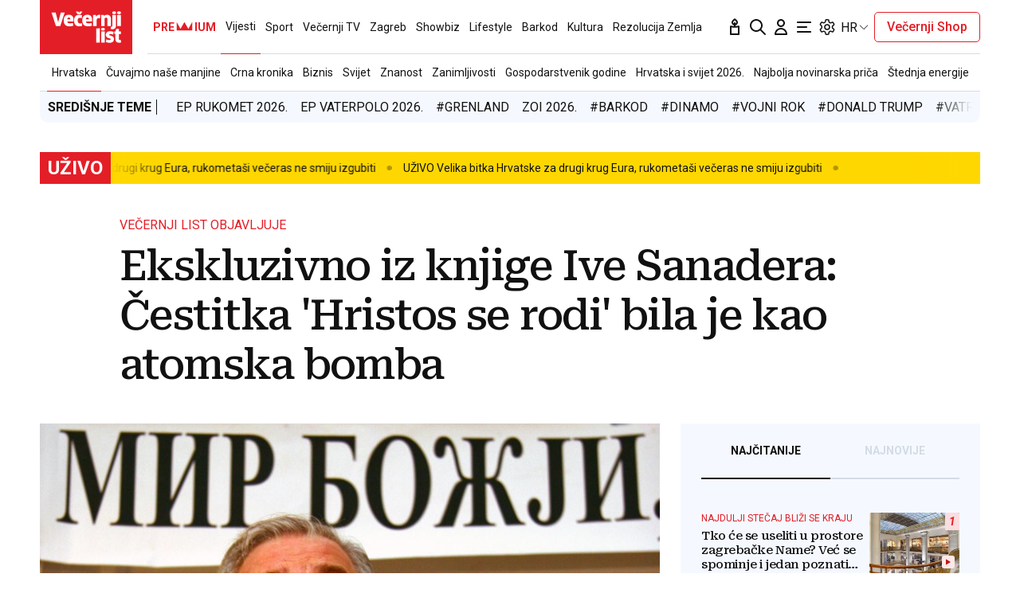

--- FILE ---
content_type: text/html; charset=utf-8
request_url: https://www.vecernji.hr/vijesti/ekskluzivno-iz-knjige-ive-sanadera-cestitka-hristos-se-rodi-bila-je-kao-atomska-bomba-1180878
body_size: 59566
content:


    <!DOCTYPE html>








    


<html 
    lang="hr" 
    data-theme="light" 
    data-size="16" 
>
    <head>

        <meta charset="UTF-8">
        <meta http-equiv="X-UA-Compatible" content="IE=edge,chrome=1">
        <meta content="width=device-width, initial-scale=1.0, maximum-scale=1.0, minimum-scale=1.0, user-scalable=no" name="viewport">
        <meta name="referrer" content="strict-origin-when-cross-origin">
        <meta name="theme-color" content="#e41e27" />

        
        
            <meta name="google-site-verification" content="wrpKPrB9Vjm67SOwETjg_BQNQrbuV-h2SMCjAt8Imzk" />
        

        
            <meta property="fb:pages" content="53917407605" />
        

        
    <title>Ekskluzivno iz knjige Ive Sanadera: Čestitka &#x27;Hristos se rodi&#x27; bila je kao atomska bomba - Večernji.hr</title>


        
    

    <meta name="twitter:card" content="summary_large_image">
    <meta name="twitter:url" content="https://www.vecernji.hr/vijesti/ekskluzivno-iz-knjige-ive-sanadera-cestitka-hristos-se-rodi-bila-je-kao-atomska-bomba-1180878">
    <meta name="twitter:title" content="Ekskluzivno iz knjige Ive Sanadera: Čestitka &#x27;Hristos se rodi&#x27; bila je kao atomska bomba">
    <meta name="twitter:description" content="Civilizacijskom gestom iz nepotrebne ilegale, iz geta, izvučena je jedna skupina našeg društva, hrvatski pravoslavci i Srbi, dano joj je pravo glasa">
    <meta name="twitter:image" content="https://www.vecernji.hr/media/img/2c/08/9991591f0daa15cfa91d.jpeg" />

    <meta property="og:title" content="Ekskluzivno iz knjige Ive Sanadera: Čestitka &#x27;Hristos se rodi&#x27; bila je kao atomska bomba">
    <meta property="og:type" content="article">
    <meta property="og:url" content="https://www.vecernji.hr/vijesti/ekskluzivno-iz-knjige-ive-sanadera-cestitka-hristos-se-rodi-bila-je-kao-atomska-bomba-1180878">
    <meta property="og:description" content="Civilizacijskom gestom iz nepotrebne ilegale, iz geta, izvučena je jedna skupina našeg društva, hrvatski pravoslavci i Srbi, dano joj je pravo glasa">
    <meta property="og:image" content="https://www.vecernji.hr/media/img/2e/64/f49802fb049d86317706.jpeg" />
    <meta property="og:image:width" content="1200" />
    <meta property="og:image:height" content="630" />

    <meta itemprop="name" content="Ekskluzivno iz knjige Ive Sanadera: Čestitka &#x27;Hristos se rodi&#x27; bila je kao atomska bomba">
    <meta itemprop="description" content="Civilizacijskom gestom iz nepotrebne ilegale, iz geta, izvučena je jedna skupina našeg društva, hrvatski pravoslavci i Srbi, dano joj je pravo glasa">
    
    <meta itemprop="datePublished" content="2017-07-06">
    <meta itemprop="image" content="https://www.vecernji.hr/media/img/b6/9d/4089460a9c8b29afd3a8.jpeg" />




    
    <link rel="amphtml" href="https://www.vecernji.hr/amp/vijesti/ekskluzivno-iz-knjige-ive-sanadera-cestitka-hristos-se-rodi-bila-je-kao-atomska-bomba-1180878">

    <meta name="robots" content="max-snippet:-1, max-video-preview:-1, max-image-preview:large"/>


        
            <script type="text/javascript">window.gdprAppliesGlobally=true;(function(){function a(e){if(!window.frames[e]){if(document.body&&document.body.firstChild){var t=document.body;var n=document.createElement("iframe");n.style.display="none";n.name=e;n.title=e;t.insertBefore(n,t.firstChild)}
else{setTimeout(function(){a(e)},5)}}}function e(n,r,o,c,s){function e(e,t,n,a){if(typeof n!=="function"){return}if(!window[r]){window[r]=[]}var i=false;if(s){i=s(e,t,n)}if(!i){window[r].push({command:e,parameter:t,callback:n,version:a})}}e.stub=true;function t(a){if(!window[n]||window[n].stub!==true){return}if(!a.data){return}
var i=typeof a.data==="string";var e;try{e=i?JSON.parse(a.data):a.data}catch(t){return}if(e[o]){var r=e[o];window[n](r.command,r.parameter,function(e,t){var n={};n[c]={returnValue:e,success:t,callId:r.callId};a.source.postMessage(i?JSON.stringify(n):n,"*")},r.version)}}
if(typeof window[n]!=="function"){window[n]=e;if(window.addEventListener){window.addEventListener("message",t,false)}else{window.attachEvent("onmessage",t)}}}e("__tcfapi","__tcfapiBuffer","__tcfapiCall","__tcfapiReturn");a("__tcfapiLocator");(function(e){
  var t=document.createElement("script");t.id="spcloader";t.type="text/javascript";t.async=true;t.src="https://sdk.privacy-center.org/"+e+"/loader.js?target="+document.location.hostname;t.charset="utf-8";var n=document.getElementsByTagName("script")[0];n.parentNode.insertBefore(t,n)})("4a8aacf2-cc74-424e-a067-7ffed79fcb90")})();</script>

<script type="text/javascript">
window.didomiConfig = {
    user: {
        bots: {
            consentRequired: false,
            types: ['crawlers', 'performance'],
            // https://developers.didomi.io/cmp/web-sdk/consent-notice/bots
            extraUserAgents: ['cXensebot', 'Lighthouse'],
        }
    }
};
</script>

        

        

        
    <meta name="description" content="Civilizacijskom gestom iz nepotrebne ilegale, iz geta, izvučena je jedna skupina našeg društva, hrvatski pravoslavci i Srbi, dano joj je pravo glasa">
    
    
        <meta name="keywords" content="ivo sanader, knjiga, čestitka, hdz, hristos se rodi, pravoslavci">
    


        

        




    
        <script src="https://cdn.wrappio.dev/scripts/wrappio-1598cde1-a35c-418d-8fa9-bac9171d3cd9.js" async></script>
    



        





<link rel="stylesheet" media="all" href="/static/vlredesign/css/global.css?bust=20250116">

    <script charset="UTF-8" src="https://s-eu-1.pushpushgo.com/js/5fd9fb54c2d7d91c9d520db2.js" async="async"></script>

<script src="//imasdk.googleapis.com/js/sdkloader/ima3.js"></script>
<script src="/static/vlredesign/js/vendor/video.min.js"></script>
<script src="/static/js/ads.js"></script>


        
        
        
        


        
    <link rel="canonical" href="https://www.vecernji.hr/vijesti/ekskluzivno-iz-knjige-ive-sanadera-cestitka-hristos-se-rodi-bila-je-kao-atomska-bomba-1180878" />



        
    
    


        
    
    
    
        <script>
(function (u, p, s, c, r){u[r]=u[r]||function(p){(u[r].q=u[r].q||[]).push(p)},u[r].ls=1*new Date(); var a=p.createElement(s),m=p.getElementsByTagName(s)[0];a.async=1;a.src=c;m.parentNode.insertBefore(a,m)
})(window, document, 'script', '//thecrossnet.io/scripts/loader.js', '_coex');

_coex({domain: 'vecernji.hr', object_id: '1180878', container: '#qpq-widget-naslovna', key: 'e1c5f80743'});
</script>

    


        
            
            
                <script data-cfasync="false" type="text/javascript">(function(w, d) { var s = d.createElement("script"); s.src = "//delivery.adrecover.com/42573/adRecover.js"; s.type = "text/javascript"; s.async = true; (d.getElementsByTagName("head")[0] || d.getElementsByTagName("body")[0]).appendChild(s); })(window, document);</script>

            
        

        
    
    
        
        

        
            


<!--
       _
__   _(_) _____      ___
\ \ / / |/ _ \ \ /\ / (_) Clanak Desk - article
 \ V /| |  __/\ V  V / _
  \_/ |_|\___| \_/\_/ (_)

-->



<script async src="https://pagead2.googlesyndication.com/tag/js/gpt.js"></script>




<script type="text/javascript">
var googletag = googletag || {};
googletag.cmd = googletag.cmd || [];
</script>

<script type="text/javascript">

    var getScreenSize = function(){
        return {
            width: window.innerWidth || document.documentElement.clientWidth || document.body.clientWidth,
            height: window.innerHeight || document.documentElement.clientHeight ||document.body.clientHeight
        };
    };

    var getTargetValue = function(width, height, sufix) {
        var target = "" + width + "x" + height;
        if (sufix) {
            target += "_" + sufix;
        }
        return target;
    };

    var getResTarget = function(sufix) {
        var target = [],
            size = getScreenSize(),
            width,
            height;

        if (sufix) {

            switch (true) {

                case size.width >= 1024 && size.width < 1280:
                    width = 1024;
                    height = 768;
                    break;

                case size.width >= 1280 && size.width < 1366:
                    width = 1280;
                    height = 1024;
                    break;

                case size.width >= 1366 && size.width < 1370:
                    width = 1366;
                    height = 768;
                    break;

                case size.width >= 1370 && size.width < 1440:
                    width = 1370;
                    height = 768;
                    break;

                case size.width >= 1440 && size.width < 1600:
                    width = 1440;
                    height = 900;
                    break;

                case size.width >= 1600 && size.width < 1920:
                    width = 1600;
                    height = 1050;
                    break;

                case size.width >= 1920:
                    width = 1920;
                    height = 1080;
                    break;
            }

            target.push(getTargetValue(width, height, sufix));

        }
        return target;
    };
</script>

<script type='text/javascript'>

    googletag.cmd.push(function() {

        var platform = "mobile";
        if ( window.innerWidth >= 1015 ) { platform = 'desktop'; }
        else if ( window.innerWidth < 1015 && window.innerWidth >= 750 ) { platform = 'tablet'; }

        var dfp_slots = [];

        
            
                var mapping1 = googletag.sizeMapping()
                    .addSize([750, 400], [[468, 60]])
                    .addSize([1015, 400], [[728, 90], [970, 250], [970, 500], [984, 250], [1024, 250], [2, 1], [1, 1], [1024, 500], [970, 90], [1200, 250], [1000, 90]])
                    .build();
                
                dfp_slots[1] = googletag.defineSlot('/1015704/Vecernji_Billboard_Top', [970, 250], 'divBillboardTop').defineSizeMapping(mapping1).setCollapseEmptyDiv(true, true).addService(googletag.pubads()).setTargeting("position", "billboard");
                
            
        
            
                var mapping2 = googletag.sizeMapping()
                    .addSize([750, 400], [[468, 60]])
                    .addSize([1015, 400], [[728, 90], [970, 250], [970, 500], [984, 250], [1024, 250], [2, 1], [1, 1], [1024, 500], [970, 90], [1200, 250], [1000, 90]])
                    .build();
                
                dfp_slots[2] = googletag.defineSlot('/1015704/Vecernji_Billboard_Bot', [970, 250], 'divBillboardBot').defineSizeMapping(mapping2).setCollapseEmptyDiv(true, true).addService(googletag.pubads()).setTargeting("position", "billboard");
                
            
        
            
                var mapping3 = googletag.sizeMapping()
                    .addSize([750, 400], [[300, 250]])
                    .addSize([1015, 400], [[300, 600], [300, 250], [336, 280], [336, 600]])
                    .build();
                
                dfp_slots[3] = googletag.defineSlot('/1015704/Vecernji_Halfpage_1', [300, 600], 'divHalfpage1').defineSizeMapping(mapping3).setCollapseEmptyDiv(true, true).addService(googletag.pubads()).setTargeting("position", "halfpage");
                
            
        
            
                var mapping4 = googletag.sizeMapping()
                    .addSize([750, 400], [[300, 250]])
                    .addSize([1015, 400], [[300, 600], [300, 250], [336, 280], [336, 600]])
                    .build();
                
                dfp_slots[4] = googletag.defineSlot('/1015704/Vecernji_Halfpage_2', [300, 600], 'divHalfpage2').defineSizeMapping(mapping4).setCollapseEmptyDiv(true, true).addService(googletag.pubads()).setTargeting("position", "halfpage");
                
            
        
            
                var mapping5 = googletag.sizeMapping()
                    .addSize([750, 400], [[300, 250]])
                    .addSize([1015, 400], [[300, 600], [300, 250], [336, 280], [336, 600]])
                    .build();
                
                dfp_slots[5] = googletag.defineSlot('/1015704/Vecernji_Halfpage_3', [300, 250], 'divHalfpage3').defineSizeMapping(mapping5).setCollapseEmptyDiv(true, true).addService(googletag.pubads()).setTargeting("position", "halfpage");
                
            
        
            
                var mapping6 = googletag.sizeMapping()
                    .addSize([1015, 400], [[1, 1]])
                    .addSize([750, 400], [[1, 1]])
                    .addSize([320, 400], [[1, 1]])
                    .build();
                
                dfp_slots[6] = googletag.defineOutOfPageSlot('/1015704/Vecernji_AIO_1', 'divAIO1').addService(googletag.pubads()).setTargeting("position", "aio1");
                
            
        
            
                var mapping7 = googletag.sizeMapping()
                    .addSize([1015, 400], [[1, 1]])
                    .addSize([750, 400], [[1, 1]])
                    .addSize([320, 400], [[1, 1]])
                    .build();
                
                dfp_slots[7] = googletag.defineOutOfPageSlot('/1015704/Vecernji_AIO_2', 'divAIO2').addService(googletag.pubads()).setTargeting("position", "aio2");
                
            
        
            
                
                dfp_slots[8] = googletag.defineSlot('/1015704/Vecernji_in_Article', [300, 250], 'divInArticle').setCollapseEmptyDiv(true, true).addService(googletag.pubads()).setTargeting("position", "rectangle");
                
            
        
            
                
                dfp_slots[9] = googletag.defineSlot('/1015704/Vecernji_bottom_Article', [[504, 338], [1, 1], [300, 250]], 'divBottomArticle').setCollapseEmptyDiv(true, true).addService(googletag.pubads()).setTargeting("position", "bottomArticle");
                
            
        
            
                
                dfp_slots[10] = googletag.defineOutOfPageSlot('/1015704/Vecernji_Native_Sidebar', 'divNativeSidebar').addService(googletag.pubads()).setTargeting("position", "native_sidebar");
                
            
        
            
                var mapping11 = googletag.sizeMapping()
                    .addSize([1015, 400], [[1, 1]])
                    .addSize([750, 400], [[1, 1]])
                    .addSize([320, 400], [[1, 1]])
                    .build();
                
                dfp_slots[11] = googletag.defineOutOfPageSlot('/1015704/Vecernji_AIO_3', 'divAIO3').addService(googletag.pubads()).setTargeting("position", "aio3");
                
            
        
            
                
                dfp_slots[12] = googletag.defineSlot('/1015704/Vecernji_below_Article', [[728, 90], [970, 250], [1024, 250]], 'divBelowArticle').setCollapseEmptyDiv(true, true).addService(googletag.pubads()).setTargeting("position", "rectangle");
                
            
        

        googletag.pubads().setTargeting("platform", platform).setTargeting("cont_type", "article").setTargeting("section", "vijesti").setTargeting("subsection", "hrvatska").setTargeting("articleID", "1180878").setTargeting("isPremium", "False").setTargeting("isPremiumUser", "False");

        
        googletag.pubads().setTargeting("tagvl", ["Ivo Sanader","knjiga","čestitka","HDZ","hristos se rodi","pravoslavci"]);
        

        var minRes = getResTarget("min");

        if (minRes){
            googletag.pubads().setTargeting("res_min", minRes);
        }

        googletag.pubads().enableSingleRequest();

        //ako ima view slug koji sadrzi 'gallery' u imenu view-a onda disableInitialLoad ili ako je setting "is_adpush_enabled" postavljen na True
        
        

        

        
        googletag.enableServices();

    });
</script>

        
    


        
    
        
        
        



<!-- DeFractal -->
<script>
    /*df 1.0.2*/ window.googletag=window.googletag||{},window.googletag.cmd=window.googletag.cmd||[];var packs=window.localStorage.getItem("df_packs"),packsParsed=packs&&JSON.parse(packs)||[];try{var a=window.localStorage.getItem("df_packsx"),s=a&&JSON.parse(a)||[];s.length&&(packsParsed=packsParsed.concat(s),packsParsed=Array.from(new Set(packsParsed)));var r,e=window.localStorage.getItem("df_packsy"),t=(e&&JSON.parse(e)||[]).map(function(a){return a.id});t.length&&(packsParsed=packsParsed.concat(t),packsParsed=Array.from(new Set(packsParsed)))}catch(d){}var standardPacks=window.localStorage.getItem("df_sp"),standardPacksParsed=standardPacks&&JSON.parse(standardPacks)||[];try{var g=window.localStorage.getItem("df_spx"),c=g&&JSON.parse(g)||[];c.length&&(standardPacksParsed=standardPacksParsed.concat(c),standardPacksParsed=Array.from(new Set(standardPacksParsed)));var o,n=window.localStorage.getItem("df_spy"),p=(n&&JSON.parse(n)||[]).map(function(a){return a.id});p.length&&(standardPacksParsed=standardPacksParsed.concat(p),standardPacksParsed=Array.from(new Set(standardPacksParsed)))}catch(P){}var platforms=window.localStorage.getItem("df_pl"),platformsParsed=platforms&&(JSON.parse(platforms)||[]);if(platformsParsed&&platformsParsed.length)for(var i=0;i<platformsParsed.length;i++)1===platformsParsed[i]&&packsParsed?window.googletag.cmd.push(function(){window.googletag.pubads().setTargeting("defractal",packsParsed)}):2===platformsParsed[i]&&packsParsed&&packsParsed.length?(window.midasWidgetTargeting=window.midasWidgetTargeting||{},window.midasWidgetTargeting.targetings=window.midasWidgetTargeting.targetings||[],window.midasWidgetTargeting.targetings.push({defractal:packsParsed})):3===platformsParsed[i]&&standardPacksParsed&&standardPacksParsed.length&&window.googletag.cmd.push(function(){window.googletag.pubads().setTargeting("defractal_sp",standardPacksParsed)}); window.googletag.cmd.push(function(){window.googletag.enableServices()});
</script>


<script>
    var defractalPage = {"fullChannel": "vijesti/hrvatska", "channel": "vijesti", "classA": "VEC", "id": "1180878", "type": "article", "caption": "Ekskluzivno iz knjige Ive Sanadera: Čestitka 'Hristos se rodi' bila je kao atomska bomba", "authors": ["Goran Gerovac"], "tags": [" Ivo Sanader,pravoslavci,hristos se rodi,HDZ,čestitka,knjiga"], "isSpecial": "0", "date": "2017-07-06 17:43:00", "classB": "default"};
</script>



    <script async type="text/javascript" src="https://cdn.defractal.com/scripts/defractal-3-00330009-250B-4277-9F2D-CFC2195799D1.js"></script>


    
    
    
<script>
    // Google data layer
    var dataLayer = window.dataLayer || [];

    dataLayer.push({
        'siteId': 'VEC',
        'contentId': '1180878',
        'pageType': 'article',
        'fullChannel': 'vijesti/hrvatska',
        'contentTitle': 'Ekskluzivno iz knjige Ive Sanadera: Čestitka &#x27;Hristos se rodi&#x27; bila je kao atomska bomba',
        'channel': 'vijesti',
        'contentElements': 'undefined',
        'contentType': 'default',
        'contentAuthor': 'Goran Gerovac',
        'pageTags': ' Ivo Sanader,pravoslavci,hristos se rodi,HDZ,čestitka,knjiga',
        'contentPublishingDate': '2017-07-06_wc27_m7_q3_17:43:00',
        'isPremium': 'False',
        'wordCount': 'undefined',
        'contentSource': 'undefined',
        'isPremiumUser': 'False',
        'showAds': 'True',
        'canonicalUrl': 'https://www.vecernji.hr/vijesti/ekskluzivno-iz-knjige-ive-sanadera-cestitka-hristos-se-rodi-bila-je-kao-atomska-bomba-1180878'
        
    });
</script>




        
    
    <!-- Google Tag Manager -->
<script>(function(w,d,s,l,i){w[l]=w[l]||[];w[l].push({'gtm.start':
    new Date().getTime(),event:'gtm.js'});var f=d.getElementsByTagName(s)[0],
    j=d.createElement(s),dl=l!='dataLayer'?'&l='+l:'';j.async=true;j.src=
    '//www.googletagmanager.com/gtm.js?id='+i+dl;f.parentNode.insertBefore(j,f);
})(window,document,'script','dataLayer', 'GTM-MRR4XQ9');
</script>

<!-- DotMetrics -->
<script type="text/javascript">
/* <![CDATA[ */
(function() {
  window.dm=window.dm||{AjaxData:[]};
  window.dm.AjaxEvent=function(et,d,ssid,ad){
    dm.AjaxData.push({et:et,d:d,ssid:ssid,ad:ad});
    if(typeof window.DotMetricsObj != 'undefined') {DotMetricsObj.onAjaxDataUpdate();}
  };
  var d=document,
  h=d.getElementsByTagName('head')[0],
  s=d.createElement('script');
  s.type='text/javascript';
  s.async=true;
  s.src='https://script.dotmetrics.net/door.js?id=819';
  h.appendChild(s);
}());
/* ]]> */
</script>

<!-- Google Analytics -->
<script>
  (function(i,s,o,g,r,a,m){i['GoogleAnalyticsObject']=r;i[r]=i[r]||function(){
  (i[r].q=i[r].q||[]).push(arguments)},i[r].l=1*new Date();a=s.createElement(o),
  m=s.getElementsByTagName(o)[0];a.async=1;a.src=g;m.parentNode.insertBefore(a,m)
  })(window,document,'script','//www.google-analytics.com/analytics.js','ga');

  ga('create', 'UA-2080160-1', 'auto');
  ga('set', 'anonymizeIp', true);
  ga('send', 'pageview');
  ga('create', 'UA-98836491-1', 'auto', 'G360' );
</script>

<!-- Piano tracking by Smartocto -->
<script type="text/javascript">
    var _ain = {
        id: "2660",
        trackauto: false,
        url: "https://www.vecernji.hr/vijesti/ekskluzivno-iz-knjige-ive-sanadera-cestitka-hristos-se-rodi-bila-je-kao-atomska-bomba-1180878"
    };
  
    (function (d, s) {
        var sf = d.createElement(s);
        sf.type = 'text/javascript';
        sf.async = true;
        sf.src = (('https:' == d.location.protocol)
            ? 'https://d7d3cf2e81d293050033-3dfc0615b0fd7b49143049256703bfce.ssl.cf1.rackcdn.com'
            : 'http://t.contentinsights.com') + '/stf.js';
        var t = d.getElementsByTagName(s)[0];
        t.parentNode.insertBefore(sf, t);
    })(document, 'script');
</script>



        
            <link rel="alternate" type="application/rss+xml" title="Latest" href="/feeds/latest">
            <link rel="alternate" type="application/rss+xml" title="Most read" href="/feeds/placeholder-head/most_read">
        

        
            



<link rel="icon" type="image/x-icon" href="/static/vlredesign/favicons/www.vecernji.hr/favicon.ico" />
<link rel="apple-touch-icon" sizes="57x57" href="/static/vlredesign/favicons/www.vecernji.hr/apple-icon-57x57.png">
<link rel="apple-touch-icon" sizes="60x60" href="/static/vlredesign/favicons/www.vecernji.hr/apple-icon-60x60.png">
<link rel="apple-touch-icon" sizes="72x72" href="/static/vlredesign/favicons/www.vecernji.hr/apple-icon-72x72.png">
<link rel="apple-touch-icon" sizes="76x76" href="/static/vlredesign/favicons/www.vecernji.hr/apple-icon-76x76.png">
<link rel="apple-touch-icon" sizes="114x114" href="/static/vlredesign/favicons/www.vecernji.hr/apple-icon-114x114.png">
<link rel="apple-touch-icon" sizes="120x120" href="/static/vlredesign/favicons/www.vecernji.hr/apple-icon-120x120.png">
<link rel="apple-touch-icon" sizes="144x144" href="/static/vlredesign/favicons/www.vecernji.hr/apple-icon-144x144.png">
<link rel="apple-touch-icon" sizes="152x152" href="/static/vlredesign/favicons/www.vecernji.hr/apple-icon-152x152.png">
<link rel="apple-touch-icon" sizes="180x180" href="/static/vlredesign/favicons/www.vecernji.hr/apple-icon-180x180.png">
<link rel="icon" type="image/png" sizes="192x192"  href="/static/vlredesign/favicons/www.vecernji.hr/android-icon-192x192.png">
<link rel="icon" type="image/png" sizes="32x32" href="/static/vlredesign/favicons/www.vecernji.hr/favicon-32x32.png">
<link rel="icon" type="image/png" sizes="96x96" href="/static/vlredesign/favicons/www.vecernji.hr/favicon-96x96.png">
<link rel="icon" type="image/png" sizes="16x16" href="/static/vlredesign/favicons/www.vecernji.hr/favicon-16x16.png">
<link rel="manifest" href="/static/vlredesign/favicons/www.vecernji.hr/manifest.json">

        

        <script>
            const vlTheme = localStorage.getItem('vl-theme');
            const vlSize = localStorage.getItem('vl-size');
            const vlHtmlTag = document.getElementsByTagName('html')[0];

            if (vlTheme) {
                vlHtmlTag.setAttribute('data-theme', vlTheme);
            }

            if (vlSize) {
                vlHtmlTag.setAttribute('data-size', vlSize);
            }
        </script>

        
        
            <!-- Ezoic script -->
<script async src="//www.ezojs.com/ezoic/sa.min.js"></script>
<script>
    window.ezstandalone = window.ezstandalone || {};
    ezstandalone.cmd = ezstandalone.cmd || [];
    ezstandalone.cmd.push(function() {
        ezstandalone.enableConsent();
        ezstandalone.showAds(104)
    });
</script>

        

        

    </head>

    

    <body class=" js-articleBody  " data-didomi-disabled="False" data-bodyextrainfo="" 



data-video-autoplay="youtube: 0, vimeo: 0, upload: 1"
>

        
            <!-- Google Tag Manager (noscript) -->
<noscript><iframe src="https://www.googletagmanager.com/ns.html?id=GTM-PCRFFK6" height="0" width="0" style="display:none;visibility:hidden"></iframe></noscript>
<!-- End Google Tag Manager (noscript) -->

        

        

        
            <div class="container">
                
                
                    









<header class="header header--sticky js-stickyHeader">
    <div class="header__inner header__inner--line">
        <div class="header__logo">
            <a href="/" class="logo js-logo">Večernji.hr</a>
        </div>
        <div class="header__actions">
            <ul class="actions">
                <li class="actions__item">
                    <a class="actions__link" href="https://sjecanje.vecernji.hr/" target="_blank">
                        <span class="icon icon--svg">
                            <svg height="24" viewBox="0 0 24 24" width="24" xmlns="http://www.w3.org/2000/svg"><path d="m12.487025 1.35867324.1099677.07119719c2.2686753 1.68833285 3.4030073 3.21171445 3.4030073 4.57012957 0 1.86356525-1.2743978 3.42947895-2.9992387 3.87378648l-.00018.93809212c.2151105-.0216321.4296936-.0502578.6434086-.0858769l3.1916111-.5319352c.5447703-.0907951 1.0599979.2772246 1.1507929.8219949.0090553.0543315.0136061.1093182.0136061.164399v9.8195396c0 .5522847-.4477153 1-1 1h-10c-.55228475 0-1-.4477153-1-1v-9.8195396c0-.5522847.44771525-1 1-1 .05508086 0 .11006756.0045509.16439899.0136061l3.19161111.5319352c.2140468.0356745.4289645.0643337.6444106.0859776l-.0001772-.93793413c-1.72535078-.44395811-3.0002435-2.01011806-3.0002435-3.87404517 0-1.35841085 1.13432487-2.88178713 3.4029746-4.57012885.3188963-.23732438.743927-.26105706 1.0840504-.07119791zm3.512975 11.00132676-2.0272122.3387895c-1.1610518.1935087-2.3434573.2150096-3.5092544.0645029l-.4363212-.0645029-2.0272122-.3387895v7.64h8zm-4-8.862-.0595226.0481327c-1.3452961 1.10245458-1.9404774 1.96547484-1.9404774 2.4538673 0 .74025244.4021661 1.38657394.9999275 1.73239368l.0000725-.73239368c0-.55228475.4477153-1 1-1s1 .44771525 1 1l.0010775.73181186c.5972071-.34596252.9989225-.99197436.9989225-1.73181186 0-.46268981-.5341841-1.26160961-1.734293-2.28180617z" fill="#111"/></svg>

                            Sjecanje
                        </span>
                    </a>
                </li>
                <li class="actions__item">
                    <a class="actions__link" href="/pretraga">
                        <span class="icon icon--svg">
                            <svg height="24" viewBox="0 0 24 24" width="24" xmlns="http://www.w3.org/2000/svg"><path d="m20.2929 21.7071c.3905.3905 1.0237.3905 1.4142 0s.3905-1.0237 0-1.4142zm-4.5858-7.4142c-.3905-.3905-1.0237-.3905-1.4142 0s-.3905 1.0237 0 1.4142zm.2929-4.2929c0 3.3137-2.6863 6-6 6v2c4.4183 0 8-3.5817 8-8zm-6 6c-3.31371 0-6-2.6863-6-6h-2c0 4.4183 3.58172 8 8 8zm-6-6c0-3.31371 2.68629-6 6-6v-2c-4.41828 0-8 3.58172-8 8zm6-6c3.3137 0 6 2.68629 6 6h2c0-4.41828-3.5817-8-8-8zm11.7071 16.2929-6-6-1.4142 1.4142 6 6z" fill="#111"/></svg>

                            Pretraga
                        </span>
                    </a>
                </li>
                <li class="actions__item">
                    <a class="actions__link actions__link--user "
                        
                            
                            
                                href="/korisnici/login?next=/vijesti/ekskluzivno-iz-knjige-ive-sanadera-cestitka-hristos-se-rodi-bila-je-kao-atomska-bomba-1180878"
                            
                        
                    >
                        <span class="icon icon--svg">
                            <svg height="24" viewBox="0 0 24 24" width="24" xmlns="http://www.w3.org/2000/svg"><path d="m5 21h-1c0 .5523.447715 1 1 1zm14 0v1c.5523 0 1-.4477 1-1zm-4-14c0 1.65685-1.34315 3-3 3v2c2.7614 0 5-2.23858 5-5zm-3 3c-1.65685 0-3-1.34315-3-3h-2c0 2.76142 2.23858 5 5 5zm-3-3c0-1.65685 1.34315-3 3-3v-2c-2.76142 0-5 2.23858-5 5zm3-3c1.65685 0 3 1.34315 3 3h2c0-2.76142-2.2386-5-5-5zm-6 17c0-3.3137 2.68629-6 6-6v-2c-4.41828 0-8 3.5817-8 8zm6-6c3.3137 0 6 2.6863 6 6h2c0-4.4183-3.5817-8-8-8zm-7 7h14v-2h-14z" fill="#111"/></svg>

                            Korisnički dio
                        </span>
                        
                    </a>
                    
                </li>
                <li class="actions__item">
                    <a class="actions__link js-hamburger" href="#">
                        <span class="icon icon--svg icon--hamburger">
                            <svg class="icon__open" height="24" viewBox="0 0 24 24" width="24" xmlns="http://www.w3.org/2000/svg"><path d="m20 17c.5522847 0 1 .4477153 1 1s-.4477153 1-1 1h-16c-.55228475 0-1-.4477153-1-1s.44771525-1 1-1zm-5-6c.5522847 0 1 .4477153 1 1s-.4477153 1-1 1h-11c-.55228475 0-1-.4477153-1-1s.44771525-1 1-1zm5-6c.5522847 0 1 .44771525 1 1s-.4477153 1-1 1h-16c-.55228475 0-1-.44771525-1-1s.44771525-1 1-1z" fill="#111" fill-rule="evenodd"/></svg>
<svg class="icon__close" height="24" viewBox="0 0 24 24" width="24" xmlns="http://www.w3.org/2000/svg"><path d="m6.34314575 4.92893219 5.65689325 5.65610681 5.6568152-5.65610681c.3905243-.39052429 1.0236893-.39052429 1.4142136 0s.3905243 1.02368927 0 1.41421356l-5.6560288 5.65689325 5.6560288 5.6568152c.3905243.3905243.3905243 1.0236893 0 1.4142136s-1.0236893.3905243-1.4142136 0l-5.6568152-5.6560288-5.65689325 5.6560288c-.39052429.3905243-1.02368927.3905243-1.41421356 0s-.39052429-1.0236893 0-1.4142136l5.65610681-5.6568152-5.65610681-5.65689325c-.39052429-.39052429-.39052429-1.02368927 0-1.41421356s1.02368927-.39052429 1.41421356 0z" fill="#111" fill-rule="evenodd"/></svg>

                            Navigacija
                        </span>
                    </a>
                </li>
                
                <li class="actions__item">
                    <span class="actions__link actions__link--setting js-setting">
                        <span class="icon icon--svg">
                            <svg class="icon__open" width="24" height="24" viewBox="0 0 192 192" xmlns="http://www.w3.org/2000/svg" fill="none"><path fill="#111" d="m80.16 29.054-5.958-.709 5.958.71Zm31.68 0-5.958.71 5.958-.71Zm34.217 19.756-2.365-5.515 2.365 5.514Zm10.081 3.352 5.196-3-5.196 3Zm7.896 13.676 5.196-3-5.196 3Zm-2.137 10.407-3.594-4.805 3.594 4.805Zm0 39.51 3.593-4.805-3.593 4.805Zm2.137 10.407 5.196 3-5.196-3Zm-7.896 13.676-5.196-3 5.196 3Zm-10.081 3.353 2.364-5.515-2.364 5.515Zm-34.217 19.755 5.958.709-5.958-.709Zm-31.68 0-5.958.709 5.958-.709Zm-34.217-19.755-2.364-5.515 2.364 5.515Zm-10.08-3.353-5.197 3 5.196-3Zm-7.897-13.676 5.196-3-5.196 3Zm2.137-10.407 3.594 4.805-3.594-4.805Zm0-39.51L26.51 81.05l3.593-4.805Zm-2.137-10.407 5.196 3-5.196-3Zm7.896-13.676-5.196-3 5.196 3Zm10.081-3.352-2.364 5.514 2.364-5.514Zm7.85 3.365-2.365 5.515 2.364-5.515Zm0 87.65 2.364 5.514-2.365-5.514ZM36.235 111.17l-3.594-4.805 3.594 4.805Zm76.823 41.535 5.958.71-5.958-.71Zm39.854-69.742-3.593-4.805 3.593 4.805Zm-16.369-30.074 2.364 5.514-2.364-5.514Zm-23.485-13.594-5.958.709 5.958-.71ZM88.104 16a14 14 0 0 0-13.902 12.345l11.916 1.419A2 2 0 0 1 88.104 28V16Zm15.792 0H88.104v12h15.792V16Zm13.902 12.345A14 14 0 0 0 103.896 16v12a2 2 0 0 1 1.986 1.764l11.916-1.419Zm1.219 10.24-1.219-10.24-11.916 1.419 1.219 10.24 11.916-1.419Zm24.675 4.71-9.513 4.08 4.729 11.028 9.513-4.08-4.729-11.028Zm17.642 5.867a14 14 0 0 0-17.642-5.867l4.729 11.029a2 2 0 0 1 2.521.838l10.392-6Zm7.896 13.676-7.896-13.676-10.392 6 7.896 13.676 10.392-6Zm-3.74 18.212a14 14 0 0 0 3.74-18.212l-10.392 6a2 2 0 0 1-.535 2.602l7.187 9.61Zm-8.984 6.718 8.984-6.718-7.187-9.61-8.983 6.718 7.186 9.61Zm8.984 23.182-8.984-6.718-7.186 9.61 8.983 6.718 7.187-9.61Zm3.74 18.212a14 14 0 0 0-3.74-18.212l-7.187 9.61a2 2 0 0 1 .535 2.602l10.392 6Zm-7.896 13.676 7.896-13.676-10.392-6-7.896 13.676 10.392 6Zm-17.642 5.867a14 14 0 0 0 17.642-5.867l-10.392-6a2.001 2.001 0 0 1-2.521.838l-4.729 11.029Zm-9.513-4.08 9.513 4.08 4.729-11.029-9.512-4.079-4.73 11.028Zm-16.381 19.03 1.219-10.24-11.916-1.419-1.219 10.24 11.916 1.419ZM103.896 176a14 14 0 0 0 13.902-12.345l-11.916-1.419a2 2 0 0 1-1.986 1.764v12Zm-15.792 0h15.792v-12H88.104v12Zm-13.902-12.345A14 14 0 0 0 88.104 176v-12a2 2 0 0 1-1.986-1.764l-11.916 1.419Zm-1.012-8.504 1.012 8.504 11.916-1.419-1.012-8.504-11.916 1.419ZM51.428 134.31l-7.85 3.366 4.73 11.029 7.849-3.366-4.73-11.029Zm-7.85 3.366a2 2 0 0 1-2.52-.838l-10.392 6a14 14 0 0 0 17.642 5.867l-4.73-11.029Zm-2.52-.838-7.896-13.676-10.392 6 7.896 13.676 10.392-6Zm-7.896-13.676a2 2 0 0 1 .535-2.602l-7.187-9.61a14 14 0 0 0-3.74 18.212l10.392-6Zm.535-2.602 6.132-4.585-7.187-9.61-6.132 4.585 7.187 9.61ZM26.51 81.05l6.132 4.586 7.187-9.61-6.132-4.586-7.187 9.61Zm-3.74-18.212a14 14 0 0 0 3.74 18.212l7.187-9.61a2 2 0 0 1-.535-2.602l-10.392-6Zm7.896-13.676L22.77 62.838l10.392 6 7.896-13.676-10.392-6Zm17.642-5.867a14 14 0 0 0-17.642 5.867l10.392 6a2 2 0 0 1 2.52-.838l4.73-11.029Zm7.849 3.366-7.85-3.366-4.729 11.029 7.85 3.366 4.729-11.029Zm18.045-18.316-1.012 8.504 11.916 1.419 1.012-8.504-11.916-1.419Zm-1.754 27.552c6.078-3.426 11.69-9.502 12.658-17.63L73.19 36.85c-.382 3.209-2.769 6.415-6.635 8.595l5.893 10.453Zm-21.02 1.793c7.284 3.124 15.055 1.57 21.02-1.793l-5.893-10.453c-3.704 2.088-7.481 2.468-10.398 1.217l-4.73 11.029ZM49 96c0-7.1-2.548-15.022-9.171-19.975l-7.187 9.61C35.36 87.668 37 91.438 37 96h12Zm23.448 40.103c-5.965-3.363-13.736-4.917-21.02-1.793l4.729 11.029c2.917-1.251 6.694-.871 10.398 1.218l5.893-10.454Zm-32.62-20.128C46.452 111.022 49 103.1 49 96H37c0 4.563-1.64 8.333-4.358 10.365l7.187 9.61Zm78.679 19.575c-5.536 3.298-10.517 8.982-11.406 16.446l11.916 1.419c.329-2.765 2.318-5.582 5.632-7.557l-6.142-10.308Zm20.402-1.953c-7.094-3.042-14.669-1.463-20.402 1.953l6.142 10.308c3.382-2.015 6.872-2.372 9.53-1.233l4.73-11.028Zm-53.803 20.135c-.968-8.127-6.58-14.202-12.658-17.629l-5.893 10.454c3.866 2.179 6.253 5.385 6.635 8.594l11.916-1.419ZM141 96c0 6.389 2.398 13.414 8.32 17.842l7.186-9.61C154.374 102.638 153 99.668 153 96h-12Zm8.32-17.842C143.398 82.586 141 89.61 141 96h12c0-3.668 1.374-6.638 3.506-8.232l-7.186-9.61ZM118.507 56.45c5.733 3.416 13.308 4.995 20.401 1.953l-4.729-11.029c-2.658 1.14-6.148.782-9.53-1.233l-6.142 10.31Zm-11.406-16.446c.889 7.464 5.87 13.148 11.406 16.446l6.142-10.309c-3.314-1.974-5.303-4.79-5.632-7.556l-11.916 1.419Z"></path><path class="icon--setting-circle" stroke="#111" stroke-linecap="round" stroke-linejoin="round" stroke-width="12" d="M96 120c13.255 0 24-10.745 24-24s-10.745-24-24-24-24 10.745-24 24 10.745 24 24 24Z"></path></svg>
<svg class="icon__close" height="24" viewBox="0 0 24 24" width="24" xmlns="http://www.w3.org/2000/svg"><path d="m6.34314575 4.92893219 5.65689325 5.65610681 5.6568152-5.65610681c.3905243-.39052429 1.0236893-.39052429 1.4142136 0s.3905243 1.02368927 0 1.41421356l-5.6560288 5.65689325 5.6560288 5.6568152c.3905243.3905243.3905243 1.0236893 0 1.4142136s-1.0236893.3905243-1.4142136 0l-5.6568152-5.6560288-5.65689325 5.6560288c-.39052429.3905243-1.02368927.3905243-1.41421356 0s-.39052429-1.0236893 0-1.4142136l5.65610681-5.6568152-5.65610681-5.65689325c-.39052429-.39052429-.39052429-1.02368927 0-1.41421356s1.02368927-.39052429 1.41421356 0z" fill="#111" fill-rule="evenodd"/></svg>

                        </span>
                    </span>

                    <div class="actions__dropdown-setting js_settingDropdown is-hidden">
                        <div class="switch-group actions__dropdown-list">
                            <div class="switch-group__item">
                                <button class="switch switch--letters js-fontChange">
                                    <div class="switch__toggle">Promjena veličine slova</div>
                                </button>
                            </div>
                            <div class="switch-group__item">
                                <button class="switch switch--theme js-themeChange">
                                    <div class="switch__icon switch__icon--left">
                                        <svg height="18" viewBox="0 0 18 18" width="18" xmlns="http://www.w3.org/2000/svg"><path d="m7.5673557 14.3467013c.27396819.0734096.44769141.3341953.42023464.6075326l-.01674183.0913374-.66605463 2.4857498c-.08156618.3044091-.39446095.485059-.69887005.4034928-.27396818-.0734096-.44769141-.3341953-.42023463-.6075326l.01674183-.0913374.66605463-2.4857498c.08156617-.3044091.39446095-.485059.69887004-.4034928zm3.5379698.3167163.0312223.0881099.6651051 2.4846705c.0388525.1470265.0174099.3034795-.0595682.4346309-.076978.1311515-.2031227.2261505-.3423815.2617023-.0981037.0286699-.2021887.0299136-.2986282.004222-.1729406-.0442716-.3132216-.1666403-.3811522-.3255091l-.0277523-.0822835-.6658583-2.482045c-.0815691-.3065831.1008407-.6212427.4074238-.7028118.2759248-.0734123.5583915.0669985.6715895.3193138zm2.5477208-1.814307.071308.060443 1.8156763 1.8167681c.1841826.1824123.222268.4660538.0927275.6905906-.0647702.1122685-.1633087.1956545-.2769183.242456l-.0877408.0281211-.0221809.004083-.0167045.0623421-.2423467-.0662119c-.0633073-.0172963-.1229993-.0451117-.177386-.0827782l-.0773899-.0638045-1.818668-1.8177681c-.2247242-.2239325-.2253659-.5876406-.0014334-.8123648.2015392-.2022517.5162967-.2229967.7410567-.0618764zm-8.56403332.062879c.20225174.2015392.22299674.5162967.06161064.7413229l-.06054183.071407-1.81453754 1.8134068c-.14624762.150851-.36384156.2086138-.56109091.151433-.09872396-.0265796-.1882752-.0797079-.25440679-.1490081-.10765407-.1069517-.16827314-.2523793-.16845454-.4041292-.00014511-.1213999.03839945-.238846.10870861-.3357571l.05857952-.0685739 1.81776808-1.818668c.2239325-.2247242.5876406-.2253659.81236476-.0014334zm3.91098702-8.9119896c2.7614237 0 5 2.23857625 5 5 0 2.7614237-2.2385763 5-5 5-2.76142375 0-5-2.2385763-5-5 0-2.76142375 2.23857625-5 5-5zm5.9542339 6.0124097.0913374.0167418 2.4857498.6660546c.3044091.0815662.485059.394461.4034928.6988701-.0734096.2739682-.3341953.4476914-.6075326.4202346l-.0913374-.0167418-2.4857498-.6660547c-.3044091-.0815661-.485059-.3944609-.4034928-.69887.0734096-.2739682.3341953-.44769141.6075326-.4202346zm-11.29906562.424043c.07341224.2759247-.06699849.5583915-.31938069.6716073l-.08813477.0312289-2.48564108.6602988c-.09542648.0241576-.19542214.0237113-.2908216-.00134-.25066636-.0660523-.42532229-.2927613-.42523919-.5519843.00007271-.2268218.13391581-.4286636.33450344-.5194956l.08985711-.0318807 2.482045-.6658582c.30658307-.08156913.62124262.1008407.70281178.4074238zm14.28122432-3.8259526c.0722846.27586333-.0690167.55745638-.3204222.66929461l-.0877378.03075148-2.4846883.66654607c-.0981996.02498133-.2013406.02281991-.2924576-.00455129-.2488884-.0678809-.4218086-.29360638-.4225491-.5515845-.0006479-.22573086.1306688-.42752547.3316683-.52133977l.0902273-.03335006 2.4855398-.66533525c.3065148-.08031625.6201033.10305391.7004196.40956871zm-17.26367394-.4248109.09133749.01674183 2.48574974.66605463c.3044091.08156617.48505898.39446095.40349281.69887004-.07340955.27396819-.33419528.44769141-.60753256.42023464l-.09133748-.01674183-2.48574975-.66605463c-.30440909-.08156618-.48505897-.39446095-.4034928-.69887005.07340955-.27396818.33419528-.44769141.60753255-.42023463zm2.52426157-3.79327441.07238465.06103202 1.82077441 1.81989233c.18054837.18427031.21581974.46642154.08618938.6894669-.06481517.11152268-.16287676.19454-.27592008.24146944l-.08730618.02831213-.02241529.00371725-.01721869.06305364-.24169279-.06507129c-.06581597-.01771973-.12755518-.04723891-.1811837-.08566974l-.07385554-.06396901-1.8151865-1.81628017c-.22529148-.22281333-.22730043-.58607405-.0044871-.81136553.200532-.20276234.51482638-.22466582.73991743-.06458797zm11.98816817-.09935783.099849.01692754c.1982722.05197145.3537681.20575989.4079124.40344968.0451211.16474462.0141442.33912051-.0813851.47755069l-.0649715.07838001-1.8198436 1.82072666c-.1469669.14407706-.3596179.19883556-.5540626.14473522-.1002429-.02620318-.1910861-.08010612-.2546356-.1479677-.109327-.10669159-.1710533-.25293399-.1712359-.40569347-.0001461-.12220758.0391056-.24033841.1097919-.33660588l.0587841-.06782331 1.8162802-1.8151865c.1201102-.12144606.2866088-.18180737.4535167-.16849294zm-7.90508139-1.90800041.03085271.08811956.66472462 2.47784455c.0409825.14715954.02094132.30462485-.05559656.43682714s-.2031156.22798878-.34075801.26283629c-.10259484.03091885-.21197938.03124897-.30851205.00270371-.16428293-.04385262-.29905386-.15733904-.37153581-.30926335l-.0357531-.09551449-.66255742-2.48458295c-.08031624-.3065148.10305391-.62010333.40956872-.70041959.27586332-.07228463.55745637.06901672.6695669.32144913zm4.11400919-.31987044c.2739682.07340955.4476914.33419528.4202346.60753255l-.0167418.09133749-.6660547 2.48574974c-.0815661.3044091-.3944609.48505898-.69887.40349281-.2739682-.07340955-.44769141-.33419528-.4202346-.60753256l.0167418-.09133748.6660546-2.48574975c.0815662-.30440909.394461-.48505897.6988701-.4034928z" fill="#f5f9ff"/></svg>

                                    </div>
                                    <div class="switch__toggle">Promjena prikaza teme</div>
                                    <div class="switch__icon switch__icon--right">
                                        <svg height="18" viewBox="0 0 18 18" width="18" xmlns="http://www.w3.org/2000/svg"><path d="m12.1578622.44960381c3.309433 1.32987488 5.6460077 4.56920235 5.6460077 8.35426607 0 4.97056272-4.0294373 9.00000002-9.00000002 9.00000002-3.78506372 0-7.02439119-2.3365747-8.35426607-5.6460077 1.03727351.4168918 2.16901335.6460077 3.35426607.6460077 4.97056275 0 9.00000002-4.02943727 9.00000002-9.00000002 0-1.15388064-.2171476-2.25704373-.6128073-3.27085374zm-8.20811473.00014366 1.48492424 2.01507576 2.01507576 1.48492424-2.01507576 1.48492424-1.48492424 2.01507576-1.48492424-2.01507576-2.01507576-1.48492424 2.01507576-1.48492424z" fill="#f5f9ff" fill-rule="evenodd"/></svg>

                                    </div>
                                </button>
                            </div>
                        </div>
                    </div>
                </li>
                <li class="actions__item">
                    <a class="actions__link actions__link--country" href="#">
                        HR
                        <svg width="16" height="16" viewBox="0 0 16 16" fill="none" xmlns="http://www.w3.org/2000/svg"><path d="M12.6654 6L7.9987 10.6667L3.33203 6" stroke="#111" stroke-linecap="round" stroke-linejoin="round"/></svg>
                    </a>
                    <div class="actions__dropdown">
                        <ul class="actions__dropdown-list">
                            <li class="actions__dropdown-item">
                                
                                <a class="actions__dropdown-link" href="https://www.vecernji.ba/">BiH izdanje</a>
                                
                            </li>
                        </ul>
                    </div>
                </li>
                
                
                <li class="actions__item u-hide-up">
                    <a class="button button--kapa notranslate" href="/shop">
                        Večernji Shop
                    </a>
                </li>
                
            </ul>
        </div>
        <div class="header__main-nav">
            <nav class="main-nav">
                <ul class="main-nav__list">
                    
                        



    
    
    <li id="nav-premium" class="main-nav__item">
        <div class="main-nav__wrapper">
            <a class="main-nav__link main-nav__link--premium " href="/premium">
                
                    <span class="main-nav__text notranslate">Pre<span class="main-nav__premium-crown">m</span>ium</span>
                
            </a>
            
        </div>
        
    </li>
    
    
    <li id="nav-vijesti" class="main-nav__item">
        <div class="main-nav__wrapper">
            <a class="main-nav__link main-nav__link--vijesti " href="/vijesti">
                
                    Vijesti
                
            </a>
            
                <a href="#" class="js-toggleNav main-nav__toggle">
                    <svg width="16" height="16" viewBox="0 0 16 16" fill="none" xmlns="http://www.w3.org/2000/svg"><path d="M12.6654 6L7.9987 10.6667L3.33203 6" stroke="#42464E" stroke-linecap="round" stroke-linejoin="round"/></svg>
                </a>
            
        </div>
        
            <div class="main-nav__dropdown">
                <ul class="main-nav__dropdown-list">
                    
                    
                    <li id="subnav-hrvatska" class="main-nav__dropdown-item" data-parent="vijesti">
                        <a class="main-nav__dropdown-link" href="/hrvatska">Hrvatska</a>
                    </li>
                    
                    
                    <li id="subnav-cuvajmo-nase-manjine" class="main-nav__dropdown-item" data-parent="vijesti">
                        <a class="main-nav__dropdown-link" href="/cuvajmo-nase-manjine">Čuvajmo naše manjine</a>
                    </li>
                    
                    
                    <li id="subnav-crna-kronika" class="main-nav__dropdown-item" data-parent="vijesti">
                        <a class="main-nav__dropdown-link" href="/crna-kronika">Crna kronika</a>
                    </li>
                    
                    
                    <li id="subnav-biznis" class="main-nav__dropdown-item" data-parent="vijesti">
                        <a class="main-nav__dropdown-link" href="/biznis">Biznis</a>
                    </li>
                    
                    
                    <li id="subnav-svijet" class="main-nav__dropdown-item" data-parent="vijesti">
                        <a class="main-nav__dropdown-link" href="/svijet">Svijet</a>
                    </li>
                    
                    
                    <li id="subnav-znanost" class="main-nav__dropdown-item" data-parent="vijesti">
                        <a class="main-nav__dropdown-link" href="/znanost">Znanost</a>
                    </li>
                    
                    
                    <li id="subnav-zanimljivosti" class="main-nav__dropdown-item" data-parent="vijesti">
                        <a class="main-nav__dropdown-link" href="/zanimljivosti">Zanimljivosti</a>
                    </li>
                    
                    
                    <li id="subnav-gospodarstvenik-godine" class="main-nav__dropdown-item" data-parent="vijesti">
                        <a class="main-nav__dropdown-link" href="/gospodarstvenik-godine">Gospodarstvenik godine</a>
                    </li>
                    
                    
                    <li id="subnav-godisnjakhrvatskaisvijet" class="main-nav__dropdown-item" data-parent="vijesti">
                        <a class="main-nav__dropdown-link" href="/godisnjakhrvatskaisvijet">Hrvatska i svijet 2026.</a>
                    </li>
                    
                    
                    <li id="subnav-izbor-za-najbolju-novinarsku-pricu" class="main-nav__dropdown-item" data-parent="vijesti">
                        <a class="main-nav__dropdown-link" href="/izbor-za-najbolju-novinarsku-pricu">Najbolja novinarska priča</a>
                    </li>
                    
                    
                    <li id="subnav-manji-racuni-pocinju-malim-koracima" class="main-nav__dropdown-item" data-parent="vijesti">
                        <a class="main-nav__dropdown-link" href="/manji-racuni-pocinju-malim-koracima">Štednja energije</a>
                    </li>
                    
                    
                    <li id="subnav-hrvatska-kakvu-trebamo" class="main-nav__dropdown-item" data-parent="vijesti">
                        <a class="main-nav__dropdown-link" href="/hrvatska-kakvu-trebamo">Hrvatska kakvu trebamo</a>
                    </li>
                    
                    
                    <li id="subnav-kralj-zvonimir" class="main-nav__dropdown-item" data-parent="vijesti">
                        <a class="main-nav__dropdown-link" href="/kralj-zvonimir/">Kralj Zvonimir</a>
                    </li>
                    
                    
                    <li id="subnav-nedjelja-specijal" class="main-nav__dropdown-item" data-parent="vijesti">
                        <a class="main-nav__dropdown-link" href="/nedjelja-specijal">Nedjelja specijal</a>
                    </li>
                    
                    
                    <li id="subnav-opg-zlata-vrijedan" class="main-nav__dropdown-item" data-parent="vijesti">
                        <a class="main-nav__dropdown-link" href="/opg-zlata-vrijedan/">OPG Zlata vrijedan</a>
                    </li>
                    
                    
                    <li id="subnav-privatne-skole-i-fakulteti" class="main-nav__dropdown-item" data-parent="vijesti">
                        <a class="main-nav__dropdown-link" href="/privatne-skole-i-fakulteti">Privatne škole i fakulteti</a>
                    </li>
                    
                    
                    <li id="subnav-stvarniljudistvarneprice" class="main-nav__dropdown-item" data-parent="vijesti">
                        <a class="main-nav__dropdown-link" href="/stvarniljudistvarneprice">#StvarniLjudiStvarnePriče</a>
                    </li>
                    
                    
                    <li id="subnav-sigurnost-u-prometu" class="main-nav__dropdown-item" data-parent="vijesti">
                        <a class="main-nav__dropdown-link" href="/sigurnost-u-prometu">Sigurnost u prometu</a>
                    </li>
                    
                    
                    <li id="subnav-kad-pocetak-nije-tezak" class="main-nav__dropdown-item" data-parent="vijesti">
                        <a class="main-nav__dropdown-link" href="/kad-pocetak-nije-tezak">Kad početak nije težak</a>
                    </li>
                    
                    
                    <li id="subnav-mentorstvo-medju-zenama" class="main-nav__dropdown-item" data-parent="vijesti">
                        <a class="main-nav__dropdown-link" href="/mentorstvo-medju-zenama">Mentorstvo među ženama</a>
                    </li>
                    
                </ul>
            </div>
        
    </li>
    
    
    <li id="nav-sport" class="main-nav__item">
        <div class="main-nav__wrapper">
            <a class="main-nav__link main-nav__link--sport " href="/sport">
                
                    Sport
                
            </a>
            
                <a href="#" class="js-toggleNav main-nav__toggle">
                    <svg width="16" height="16" viewBox="0 0 16 16" fill="none" xmlns="http://www.w3.org/2000/svg"><path d="M12.6654 6L7.9987 10.6667L3.33203 6" stroke="#42464E" stroke-linecap="round" stroke-linejoin="round"/></svg>
                </a>
            
        </div>
        
            <div class="main-nav__dropdown">
                <ul class="main-nav__dropdown-list">
                    
                    
                    <li id="subnav-europsko-rukometno-prvenstvo2026" class="main-nav__dropdown-item" data-parent="sport">
                        <a class="main-nav__dropdown-link" href="/europsko-rukometno-prvenstvo2026">EP u rukometu</a>
                    </li>
                    
                    
                    <li id="subnav-nogomet" class="main-nav__dropdown-item" data-parent="sport">
                        <a class="main-nav__dropdown-link" href="/nogomet">Nogomet</a>
                    </li>
                    
                    
                    <li id="subnav-kosarka" class="main-nav__dropdown-item" data-parent="sport">
                        <a class="main-nav__dropdown-link" href="/kosarka">Košarka</a>
                    </li>
                    
                    
                    <li id="subnav-tenis" class="main-nav__dropdown-item" data-parent="sport">
                        <a class="main-nav__dropdown-link" href="/tenis">Tenis</a>
                    </li>
                    
                    
                    <li id="subnav-rukomet" class="main-nav__dropdown-item" data-parent="sport">
                        <a class="main-nav__dropdown-link" href="/rukomet">Rukomet</a>
                    </li>
                    
                    
                    <li id="subnav-automoto" class="main-nav__dropdown-item" data-parent="sport">
                        <a class="main-nav__dropdown-link" href="/automoto">Automoto</a>
                    </li>
                    
                    
                    <li id="subnav-borilacki-sport" class="main-nav__dropdown-item" data-parent="sport">
                        <a class="main-nav__dropdown-link" href="/borilacki-sport">Borilački sport</a>
                    </li>
                    
                    
                    <li id="subnav-vaterpolo" class="main-nav__dropdown-item" data-parent="sport">
                        <a class="main-nav__dropdown-link" href="/vaterpolo">Vaterpolo</a>
                    </li>
                    
                    
                    <li id="subnav-na-rubu" class="main-nav__dropdown-item" data-parent="sport">
                        <a class="main-nav__dropdown-link" href="/na-rubu">Na rubu</a>
                    </li>
                    
                    
                    <li id="subnav-ostali-sportovi" class="main-nav__dropdown-item" data-parent="sport">
                        <a class="main-nav__dropdown-link" href="/ostali-sportovi">Ostali</a>
                    </li>
                    
                </ul>
            </div>
        
    </li>
    
    
    <li id="nav-vecernjitv" class="main-nav__item">
        <div class="main-nav__wrapper">
            <a class="main-nav__link main-nav__link--vecernjitv notranslate" href="/vecernjitv">
                
                    Večernji TV
                
            </a>
            
        </div>
        
    </li>
    
    
    <li id="nav-zagreb" class="main-nav__item">
        <div class="main-nav__wrapper">
            <a class="main-nav__link main-nav__link--zagreb " href="/zagreb">
                
                    Zagreb
                
            </a>
            
                <a href="#" class="js-toggleNav main-nav__toggle">
                    <svg width="16" height="16" viewBox="0 0 16 16" fill="none" xmlns="http://www.w3.org/2000/svg"><path d="M12.6654 6L7.9987 10.6667L3.33203 6" stroke="#42464E" stroke-linecap="round" stroke-linejoin="round"/></svg>
                </a>
            
        </div>
        
            <div class="main-nav__dropdown">
                <ul class="main-nav__dropdown-list">
                    
                    
                    <li id="subnav-zg-vijesti" class="main-nav__dropdown-item" data-parent="zagreb">
                        <a class="main-nav__dropdown-link" href="/zg-vijesti">ZG Vijesti</a>
                    </li>
                    
                    
                    <li id="subnav-zupanija" class="main-nav__dropdown-item" data-parent="zagreb">
                        <a class="main-nav__dropdown-link" href="/zupanija">Županija</a>
                    </li>
                    
                    
                    <li id="subnav-zg-zivot" class="main-nav__dropdown-item" data-parent="zagreb">
                        <a class="main-nav__dropdown-link" href="/zg-zivot">ZG Život</a>
                    </li>
                    
                    
                    <li id="subnav-vecernjakova-biciklijada" class="main-nav__dropdown-item" data-parent="zagreb">
                        <a class="main-nav__dropdown-link" href="/vecernjakova-biciklijada">Večernjakova biciklijada</a>
                    </li>
                    
                    
                    <li id="subnav-vl-premium-specijal" class="main-nav__dropdown-item" data-parent="zagreb">
                        <a class="main-nav__dropdown-link" href="/vl-premium-specijal">VL PREMIUM Specijal</a>
                    </li>
                    
                    
                    <li id="subnav-hrvatska-i-eu-deset-godina-kasnije" class="main-nav__dropdown-item" data-parent="zagreb">
                        <a class="main-nav__dropdown-link" href="/hrvatska-i-eu-deset-godina-kasnije">Hrvatska i EU – 10 godina kasnije</a>
                    </li>
                    
                    
                    <li id="subnav-financijska-pismenost" class="main-nav__dropdown-item" data-parent="zagreb">
                        <a class="main-nav__dropdown-link" href="/financijska-pismenost">Financijska pismenost</a>
                    </li>
                    
                </ul>
            </div>
        
    </li>
    
    
    <li id="nav-showbiz" class="main-nav__item">
        <div class="main-nav__wrapper">
            <a class="main-nav__link main-nav__link--showbiz " href="/showbiz">
                
                    Showbiz
                
            </a>
            
                <a href="#" class="js-toggleNav main-nav__toggle">
                    <svg width="16" height="16" viewBox="0 0 16 16" fill="none" xmlns="http://www.w3.org/2000/svg"><path d="M12.6654 6L7.9987 10.6667L3.33203 6" stroke="#42464E" stroke-linecap="round" stroke-linejoin="round"/></svg>
                </a>
            
        </div>
        
            <div class="main-nav__dropdown">
                <ul class="main-nav__dropdown-list">
                    
                    
                    <li id="subnav-zvijezde" class="main-nav__dropdown-item" data-parent="showbiz">
                        <a class="main-nav__dropdown-link" href="/zvijezde">Zvijezde</a>
                    </li>
                    
                    
                    <li id="subnav-estrada" class="main-nav__dropdown-item" data-parent="showbiz">
                        <a class="main-nav__dropdown-link" href="/estrada">Estrada</a>
                    </li>
                    
                    
                    <li id="subnav-tv" class="main-nav__dropdown-item" data-parent="showbiz">
                        <a class="main-nav__dropdown-link" href="/tv">TV</a>
                    </li>
                    
                    
                    <li id="subnav-httpsruzavecernjihr" class="main-nav__dropdown-item" data-parent="showbiz">
                        <a class="main-nav__dropdown-link" href="https://ruza.vecernji.hr/" target="_blank">Večernjakova ruža</a>
                    </li>
                    
                </ul>
            </div>
        
    </li>
    
    
    <li id="nav-lifestyle" class="main-nav__item">
        <div class="main-nav__wrapper">
            <a class="main-nav__link main-nav__link--lifestyle " href="/lifestyle">
                
                    Lifestyle
                
            </a>
            
                <a href="#" class="js-toggleNav main-nav__toggle">
                    <svg width="16" height="16" viewBox="0 0 16 16" fill="none" xmlns="http://www.w3.org/2000/svg"><path d="M12.6654 6L7.9987 10.6667L3.33203 6" stroke="#42464E" stroke-linecap="round" stroke-linejoin="round"/></svg>
                </a>
            
        </div>
        
            <div class="main-nav__dropdown">
                <ul class="main-nav__dropdown-list">
                    
                    
                    <li id="subnav-zene-koje-mijenjaju-hrvatsku" class="main-nav__dropdown-item" data-parent="lifestyle">
                        <a class="main-nav__dropdown-link" href="/zene-koje-mijenjaju-hrvatsku">Žene koje mijenjaju Hrvatsku</a>
                    </li>
                    
                    
                    <li id="subnav-zdravlje" class="main-nav__dropdown-item" data-parent="lifestyle">
                        <a class="main-nav__dropdown-link" href="/zdravlje">Zdravlje</a>
                    </li>
                    
                    
                    <li id="subnav-ljubav-i-veze" class="main-nav__dropdown-item" data-parent="lifestyle">
                        <a class="main-nav__dropdown-link" href="/ljubav-i-veze">Ljubav &amp; veze</a>
                    </li>
                    
                    
                    <li id="subnav-moda-i-ljepota" class="main-nav__dropdown-item" data-parent="lifestyle">
                        <a class="main-nav__dropdown-link" href="/moda-i-ljepota">Moda &amp; ljepota</a>
                    </li>
                    
                    
                    <li id="subnav-kucne-carolije" class="main-nav__dropdown-item" data-parent="lifestyle">
                        <a class="main-nav__dropdown-link" href="/kucne-carolije">Kućne čarolije</a>
                    </li>
                    
                    
                    <li id="subnav-putovanja" class="main-nav__dropdown-item" data-parent="lifestyle">
                        <a class="main-nav__dropdown-link" href="/putovanja">Putovanja</a>
                    </li>
                    
                    
                    <li id="subnav-slano-i-slatko" class="main-nav__dropdown-item" data-parent="lifestyle">
                        <a class="main-nav__dropdown-link" href="/slano-i-slatko">Slano &amp; slatko</a>
                    </li>
                    
                    
                    <li id="subnav-kucni-ljubimci" class="main-nav__dropdown-item" data-parent="lifestyle">
                        <a class="main-nav__dropdown-link" href="/kucni-ljubimci">Kućni ljubimci</a>
                    </li>
                    
                    
                    <li id="subnav-brain-talk" class="main-nav__dropdown-item" data-parent="lifestyle">
                        <a class="main-nav__dropdown-link" href="/brain-talk/">Brain TALK</a>
                    </li>
                    
                    
                    <li id="subnav-httpsspecijalvecernjihrekobozic" class="main-nav__dropdown-item" data-parent="lifestyle">
                        <a class="main-nav__dropdown-link" href="https://specijal.vecernji.hr/EkoBozic/" target="_blank">Eko Božić</a>
                    </li>
                    
                    
                    <li id="subnav-zdrava-probava" class="main-nav__dropdown-item" data-parent="lifestyle">
                        <a class="main-nav__dropdown-link" href="/zdrava-probava">Zdrava probava</a>
                    </li>
                    
                    
                    <li id="subnav-zdravstveni-turizam" class="main-nav__dropdown-item" data-parent="lifestyle">
                        <a class="main-nav__dropdown-link" href="/zdravstveni-turizam">Zdravstveni turizam</a>
                    </li>
                    
                    
                    <li id="subnav-obranite-se-od-kaslja" class="main-nav__dropdown-item" data-parent="lifestyle">
                        <a class="main-nav__dropdown-link" href="/obranite-se-od-kaslja">Obranite se od kašlja</a>
                    </li>
                    
                </ul>
            </div>
        
    </li>
    
    
    <li id="nav-barkod" class="main-nav__item">
        <div class="main-nav__wrapper">
            <a class="main-nav__link main-nav__link--barkod " href="/barkod">
                
                    Barkod
                
            </a>
            
                <a href="#" class="js-toggleNav main-nav__toggle">
                    <svg width="16" height="16" viewBox="0 0 16 16" fill="none" xmlns="http://www.w3.org/2000/svg"><path d="M12.6654 6L7.9987 10.6667L3.33203 6" stroke="#42464E" stroke-linecap="round" stroke-linejoin="round"/></svg>
                </a>
            
        </div>
        
            <div class="main-nav__dropdown">
                <ul class="main-nav__dropdown-list">
                    
                    
                    <li id="subnav-auti" class="main-nav__dropdown-item" data-parent="barkod">
                        <a class="main-nav__dropdown-link" href="/auti">Auti</a>
                    </li>
                    
                    
                    <li id="subnav-techsci" class="main-nav__dropdown-item" data-parent="barkod">
                        <a class="main-nav__dropdown-link" href="/techsci">Tech</a>
                    </li>
                    
                </ul>
            </div>
        
    </li>
    
    
    <li id="nav-kultura" class="main-nav__item">
        <div class="main-nav__wrapper">
            <a class="main-nav__link main-nav__link--kultura " href="/kultura">
                
                    Kultura
                
            </a>
            
                <a href="#" class="js-toggleNav main-nav__toggle">
                    <svg width="16" height="16" viewBox="0 0 16 16" fill="none" xmlns="http://www.w3.org/2000/svg"><path d="M12.6654 6L7.9987 10.6667L3.33203 6" stroke="#42464E" stroke-linecap="round" stroke-linejoin="round"/></svg>
                </a>
            
        </div>
        
            <div class="main-nav__dropdown">
                <ul class="main-nav__dropdown-list">
                    
                    
                    <li id="subnav-film" class="main-nav__dropdown-item" data-parent="kultura">
                        <a class="main-nav__dropdown-link" href="/film">Film</a>
                    </li>
                    
                    
                    <li id="subnav-igre" class="main-nav__dropdown-item" data-parent="kultura">
                        <a class="main-nav__dropdown-link" href="/igre">Igre</a>
                    </li>
                    
                    
                    <li id="subnav-glazba" class="main-nav__dropdown-item" data-parent="kultura">
                        <a class="main-nav__dropdown-link" href="/glazba">Glazba</a>
                    </li>
                    
                    
                    <li id="subnav-kazaliste" class="main-nav__dropdown-item" data-parent="kultura">
                        <a class="main-nav__dropdown-link" href="/kazaliste">Kazalište</a>
                    </li>
                    
                    
                    <li id="subnav-knjige" class="main-nav__dropdown-item" data-parent="kultura">
                        <a class="main-nav__dropdown-link" href="/knjige">Knjige</a>
                    </li>
                    
                    
                    <li id="subnav-vizualna-umjetnost" class="main-nav__dropdown-item" data-parent="kultura">
                        <a class="main-nav__dropdown-link" href="/vizualna-umjetnost">Vizualna umjetnost</a>
                    </li>
                    
                    
                    <li id="subnav-kratkaprica" class="main-nav__dropdown-item" data-parent="kultura">
                        <a class="main-nav__dropdown-link" href="/kratkaprica/">Kratka priča</a>
                    </li>
                    
                </ul>
            </div>
        
    </li>
    
    
    <li id="nav-rezolucija-zemlja" class="main-nav__item">
        <div class="main-nav__wrapper">
            <a class="main-nav__link main-nav__link--rezolucija-zemlja " href="/rezolucija-zemlja">
                
                    Rezolucija Zemlja
                
            </a>
            
        </div>
        
    </li>
    


                    
                    
                </ul>
                <ul class="main-nav__buttons-mobile"> 
                    <a class="main-nav__latest-link" href="/najnovije-vijesti">Najnovije vijesti 
                        <span class="refresh-count">
                            <svg width="18" height="18" viewBox="0 0 18 18" fill="none" xmlns="http://www.w3.org/2000/svg"><path d="M2 1C2 0.447715 1.55228 0 1 0C0.447715 0 0 0.447715 0 1H2ZM1 6H0C0 6.55228 0.447715 7 1 7L1 6ZM15.9458 8.12374C16.0141 8.67178 16.5138 9.06065 17.0618 8.99231C17.6099 8.92397 17.9988 8.4243 17.9304 7.87626L15.9458 8.12374ZM6 7C6.55228 7 7 6.55228 7 6C7 5.44772 6.55228 5 6 5V7ZM16 17C16 17.5523 16.4477 18 17 18C17.5523 18 18 17.5523 18 17H16ZM17 12H18C18 11.4477 17.5523 11 17 11V12ZM12 11C11.4477 11 11 11.4477 11 12C11 12.5523 11.4477 13 12 13V11ZM2.05421 9.87626C1.98587 9.32822 1.48619 8.93935 0.938154 9.00769C0.390114 9.07603 0.0012396 9.5757 0.0695792 10.1237L2.05421 9.87626ZM0 1V6H2V1H0ZM9 2C12.5689 2 15.5153 4.67174 15.9458 8.12374L17.9304 7.87626C17.3767 3.43564 13.5903 0 9 0V2ZM2.50845 6.37522C3.54763 3.80802 6.06387 2 9 2V0C5.22137 0 1.98895 2.32832 0.654579 5.62478L2.50845 6.37522ZM1 7H1.58152V5H1V7ZM1.58152 7H6V5H1.58152V7ZM18 17V12H16V17H18ZM15.4915 11.6248C14.4524 14.192 11.9361 16 9 16V18C12.7786 18 16.011 15.6717 17.3454 12.3752L15.4915 11.6248ZM17 11H16.4185V13H17V11ZM16.4185 11H12V13H16.4185V11ZM9 16C5.43109 16 2.48467 13.3283 2.05421 9.87626L0.0695792 10.1237C0.623317 14.5644 4.40967 18 9 18V16Z" fill="#DDDDE0"/></svg>

                            
                                187
                            
                        </span>
                    </a>
                    <a class="main-nav__vl-shop-link notranslate" href="/shop">Večernji Shop</a>
                </ul>
            </nav>
        </div>
        <div class="header__mega-menu">
            <div class="grid grid--down grid--spacing-down">
                <div class="grid__item grid__item--4of12 grid__item--4of4">
                    <div class="mega-menu-component">
                        <div class="mega-menu-component__title">
                            Naši Portali
                        </div>
                        <div class="mega-menu-component__content">
                            
                                

<div class="vertical-menu">
    <ul class="vertical-menu__list">
        
        <li class="vertical-menu__item">
            <a class="vertical-menu__link" href="https://poslovni.hr/" target="_blank">Poslovni.hr</a>
        </li>
        
        <li class="vertical-menu__item">
            <a class="vertical-menu__link" href="https://ordinacija.vecernji.hr/" target="_blank">Ordinacija.hr</a>
        </li>
        
        <li class="vertical-menu__item">
            <a class="vertical-menu__link" href="https://diva.vecernji.hr/" target="_blank">Diva.hr</a>
        </li>
        
        <li class="vertical-menu__item">
            <a class="vertical-menu__link" href="https://vojnapovijest.vecernji.hr/" target="_blank">Vojna povijest</a>
        </li>
        
        <li class="vertical-menu__item">
            <a class="vertical-menu__link" href="https://living.vecernji.hr/" target="_blank">Living</a>
        </li>
        
        <li class="vertical-menu__item">
            <a class="vertical-menu__link" href="https://lokalni.vecernji.hr/" target="_blank">Lokalni.hr</a>
        </li>
        
        <li class="vertical-menu__item">
            <a class="vertical-menu__link" href="https://www.njuskalo.hr/" target="_blank">Njuškalo</a>
        </li>
        
        <li class="vertical-menu__item">
            <a class="vertical-menu__link" href="https://www.24sata.hr/" target="_blank">24sata</a>
        </li>
        
        <li class="vertical-menu__item">
            <a class="vertical-menu__link" href="https://vjerujem.vecernji.hr/" target="_blank">Vjerujem.hr</a>
        </li>
        
        <li class="vertical-menu__item">
            <a class="vertical-menu__link" href="https://www.enjoy.hr/en/" >Enjoy Croatia</a>
        </li>
        
    </ul>
</div>

                            
                        </div>
                    </div>
                </div>
                <div class="grid__item grid__item--4of12 grid__item--4of4">
                    <div class="mega-menu-component">
                        <div class="mega-menu-component__title">
                            Informacije
                        </div>
                        <div class="mega-menu-component__content">
                            
                                

<div class="vertical-menu">
    <ul class="vertical-menu__list">
        
        <li class="vertical-menu__item">
            <a class="vertical-menu__link" href="/opci-uvjeti-digitalne-pretplate/">Uvjeti digitalne pretplate</a>
        </li>
        
        <li class="vertical-menu__item">
            <a class="vertical-menu__link" href="/uvjeti-koristenja">Uvjeti korištenja</a>
        </li>
        
        <li class="vertical-menu__item">
            <a class="vertical-menu__link" href="/politikaprivatnosti/">Politika privatnosti</a>
        </li>
        
        <li class="vertical-menu__item">
            <a class="vertical-menu__link" href="/media/files/2025-26/vl-cjenik-2025.pdf" target="_blank">Oglašavanje tisak</a>
        </li>
        
        <li class="vertical-menu__item">
            <a class="vertical-menu__link" href="https://vecernji.digital/" target="_blank">Oglašavanje digital</a>
        </li>
        
        <li class="vertical-menu__item">
            <a class="vertical-menu__link" href="/impressum">Impressum</a>
        </li>
        
        <li class="vertical-menu__item">
            <a class="vertical-menu__link" href="/politika-kolacica/">Politika kolačića</a>
        </li>
        
        <li class="vertical-menu__item">
            <a class="vertical-menu__link" href="https://mojvecernji.vecernji.hr/">VL membership</a>
        </li>
        
        <li class="vertical-menu__item">
            <a class="vertical-menu__link" href="https://vecernji.biz/" target="_blank">vecernji.biz</a>
        </li>
        
        <li class="vertical-menu__item">
            <a class="vertical-menu__link" href="/kupipremium">Kupi premium</a>
        </li>
        
        <li class="vertical-menu__item">
            <a class="vertical-menu__link" href="https://webshop.vecernji.hr/" target="_blank">Webshop</a>
        </li>
        
    </ul>
</div>



                            
                        </div>
                    </div>
                </div>
                <div class="grid__item grid__item--4of12 grid__item--4of4">
                    <div class="mega-menu-component">
                        <div class="mega-menu-component__title">
                            Specijali
                        </div>
                        <div class="mega-menu-component__content">
                            
                                

<div class="vertical-menu">
    <ul class="vertical-menu__list">
        
    </ul>
</div>

                            
                        </div>
                    </div>
                </div>
            </div>
            <div class="grid">
                <div class="grid__item grid__item--5of12 u-hide-up">
                    <div class="header__latest">
                        <div class="latest">
                            <div class="latest__description">
                                <strong class="latest__subheading">Najnovije vijesti</strong>
                                <div class="latest__text">Objavljeno vijesti danas:
                                    
                                187
                            
                                </div>
                            </div>
                            <div class="latest__link">
                                <a href="/najnovije-vijesti" class="button button--mi">Vidi najnovije</a>
                            </div>
                        </div>
                    </div>
                </div>
                <div class="grid__item grid__item--5of12">
                    <div class="header__latest">
                        <div class="latest">
                            <div class="latest__description">
                                <strong class="latest__subheading">Pošalji priču</strong>
                                <div class="latest__text">Imaš priču, fotografiju ili video?</div>
                            </div>
                            <div class="latest__link">
                                <a href="/forms/ugc" class="button button--mi">Pošalji vijest</a>
                            </div>
                        </div>
                    </div>
                </div>
            </div>
            <div class="grid">
                <div class="grid__item grid__item--5of12">
                    <div class="header__share">
                        <div class="share">
                            <div class="share__label">Pratite nas<span class="u-hide-up"> na društvenim mrežama</span>:</div>
                            <div class="share__items">
                                <a href="https://www.facebook.com/vecernji" target="_blank" class="share__item">
                                    <span class="icon icon--facebook">Facebook</span>
                                </a>
                                <a href="https://twitter.com/vecernji_list" target="_blank" class="share__item">
                                    <span class="icon icon--twitter">Twitter</span>
                                </a>
                                <a href="https://www.tiktok.com/@vecernjilist" target="_blank" class="share__item">
                                    <span class="icon icon--tiktok">Tiktok</span>
                                </a>
                                <a href="https://www.instagram.com/vecernji.list/" target="_blank" class="share__item">
                                    <span class="icon icon--instagram">Instagram</span>
                                </a>
                                <a href="https://hr.linkedin.com/company/vecernji-list" target="_blank" class="share__item">
                                    <span class="icon icon--linkedin">Linkedin</span>
                                </a>
                                <a href="https://www.youtube.com/@vecernji" target="_blank" class="share__item">
                                    <span class="icon icon--youtube">Youtube</span>
                                </a>
                            </div>
                        </div>
                    </div>
                </div>
                <div class="grid__item grid__item--5of12">
                    <div class="header__copyright">
                        <div class="copyright">
                            &copy; 2026. Sva prava pridržana Večernji&nbsp;list&nbsp;d.o.o.
                        </div>
                    </div>
                </div>
            </div>
        </div>
        <div class="header__bottom">
            
                


    <div class="header__row">
        <div class="popular">
            <div class="popular__label">Središnje teme</div>
            <div class="popular__items js-hotTopics">
                
                    <div class="popular__item">
                        <a href="https://www.vecernji.hr/tag/ep-rukomet-2026-432411" >EP RUKOMET 2026.</a>
                    </div>
                
                    <div class="popular__item">
                        <a href="https://www.vecernji.hr/tag/ep-vaterpolo-2026-432503" >EP VATERPOLO 2026.</a>
                    </div>
                
                    <div class="popular__item">
                        <a href="https://www.vecernji.hr/tag/grenland-2147" >#GRENLAND</a>
                    </div>
                
                    <div class="popular__item">
                        <a href="https://www.vecernji.hr/tag/zoi-2026-375137" >ZOI 2026.</a>
                    </div>
                
                    <div class="popular__item">
                        <a href="/barkod" >#Barkod</a>
                    </div>
                
                    <div class="popular__item">
                        <a href="https://www.vecernji.hr/tag/dinamo-80595" >#DINAMO</a>
                    </div>
                
                    <div class="popular__item">
                        <a href="https://www.vecernji.hr/tag/vojni-rok-52367" >#VOJNI ROK</a>
                    </div>
                
                    <div class="popular__item">
                        <a href="https://www.vecernji.hr/tag/donald-trump-347052" >#DONALD TRUMP</a>
                    </div>
                
                    <div class="popular__item">
                        <a href="/tag/vatreni-1296" >#Vatreni</a>
                    </div>
                
                    <div class="popular__item">
                        <a href="https://www.vecernji.hr/tag/rat-u-ukrajini-213159" >#RAT U UKRAJINI</a>
                    </div>
                
            </div>
        </div>
    </div>


            
            
            
        </div>
    </div>
</header>

<script>
    function setActiveNav( section ) {
        let obj = [];

        if( obj.targetEl = document.getElementById('nav-' + section ) ) {
            obj.targetEl.classList.add('is-active');

            if (obj.targetEl.childElementCount > 1) {
                obj.body = document.getElementsByTagName('body');
                obj.body[0].classList.add('subnav-visible');
            }

        } else if( obj.targetEl = document.getElementById('subnav-' + section ) ) {
            obj.targetEl.classList.add('is-active');
            setActiveNav( obj.targetEl.getAttribute('data-parent') );
        }
    }

    setActiveNav( document.location.pathname.split('/')[1] );

    
    
        setActiveNav( 'hrvatska' );
    

</script>

                

                <div class="content__wrap">
                    <main class="main">

                        

    
        <div id="fb-root"></div>
<script>(function(d, s, id) {
  var js, fjs = d.getElementsByTagName(s)[0];
  if (d.getElementById(id)) return;
  js = d.createElement(s); js.id = id;
  js.src = 'https://connect.facebook.net/hr_HR/sdk.js#xfbml=1&version=v2.12&appId=117486881606473';
  fjs.parentNode.insertBefore(js, fjs);
}(document, 'script', 'facebook-jssdk'));</script>

    

    














<section class="block">
    <div class="block__inner">
        <div class="header-top-bar">
            <div class="breaking-bar breaking-bar--ticker_only_live breaking-bar--ukraine_theme">
                <div class="breaking-bar__label">UŽIVO</div>
                
                <div class="breaking-bar__list js-ticker">
                    <div class="breaking-bar__group">
                        
                        <div class="breaking-bar__item">
                            
                            <a class="breaking-bar__link" href="https://www.vecernji.hr/sport/uzivo-idemo-po-drugi-krug-rukometasi-ne-smiju-izgubiti-sigurdsson-uoci-utakmice-iznenadio-sve-1925919" title="UŽIVO Velika bitka Hrvatske za drugi krug Eura, rukometaši večeras ne smiju izgubiti">
                                UŽIVO Velika bitka Hrvatske za drugi krug Eura, rukometaši večeras ne smiju izgubiti
                            </a>
                            
                        </div>
                        
                    </div>
                </div>
                
            </div>
        </div>
    </div>
</section>



    
        <section class="block">
            <textarea id="custom_billboard_template" class="custom_creative__template js_customBillboardTemplate">
    <div class="custom_creative js_customCreative">
        <div class="custom_creative__mask"></div>
        <div class="custom_creative__back_wrap">
            <a href="{&=url&}" class="custom_creative__link" target="_blank">
                <iframe src="{&=bannerBackground&}" class="custom_creative__iframe custom_creative__iframe--back" scrolling="no" frameborder="0" />
            </a>
            <div class="custom_creative__video_wrap">
                <a href="{&=url&}" class="custom_creative__link" target="_blank"></a>
                <video src="{&=videoSource&}" class="custom_creative__video js_creativeVideo" poster="{&=videoPoster&}" controls controlsList="nodownload nofullscreen" disablePictureInPicture muted></video>
                <span class="custom_creative__close_btn js_creativeCloseBtn">
                    <svg class="icon__close" height="24" viewBox="0 0 24 24" width="24" xmlns="http://www.w3.org/2000/svg"><path d="m6.34314575 4.92893219 5.65689325 5.65610681 5.6568152-5.65610681c.3905243-.39052429 1.0236893-.39052429 1.4142136 0s.3905243 1.02368927 0 1.41421356l-5.6560288 5.65689325 5.6560288 5.6568152c.3905243.3905243.3905243 1.0236893 0 1.4142136s-1.0236893.3905243-1.4142136 0l-5.6568152-5.6560288-5.65689325 5.6560288c-.39052429.3905243-1.02368927.3905243-1.41421356 0s-.39052429-1.0236893 0-1.4142136l5.65610681-5.6568152-5.65610681-5.65689325c-.39052429-.39052429-.39052429-1.02368927 0-1.41421356s1.02368927-.39052429 1.41421356 0z" fill="#fff" fill-rule="evenodd"/></svg>

                </span>
            </div>
        </div>
        <a role="button" class="custom_creative__overlay_btn js_creativeOverlayBtn"></a>
        <div class="custom_creative__shadow"></div>
        <iframe src="{&=bannerBackground&}" class="custom_creative__iframe custom_creative__iframe--front" scrolling="no" frameborder="0" />
        <div class="custom_creative__counter_wrap">
            <div class="custom_creative__counter js_creativeCounter">
                <span class="is_hidden"></span>
            </div>
        </div>
    </div>
</textarea>
<div class="custom_creative__output js_customBillboardOutput"></div>

            <div class="block__inner">
                <div class="banner banner--970">
                    <div class="banner__label">Oglas</div>
                    <div class="banner__placement">
                        <div id='divBillboardTop'>
    <script type='text/javascript'>
        googletag.cmd.push(function() { googletag.display('divBillboardTop'); });
    </script>
</div>

                    </div>
                </div>
            </div>
        </section>
    

    



<section class="block js-articleToolbar block--article-toolbar block--fixed">
    <div class="block__inner block__inner--no-mobile-padding">
        <div class="grid">
            <div class="grid__item grid__item--8of12 grid__item--align--left">
                
                    
                

                <div class="article-toolbar">
    <div class="article-toolbar__container">
        <div class="article-toolbar__error-button">
            <a class="button--error js-magnificPopup" href="#report-bug">Prijavi grešku</a>
        </div>

        
            <div class="article-toolbar__comments-button">
                <a class="button button--jota" href="/vijesti/ekskluzivno-iz-knjige-ive-sanadera-cestitka-hristos-se-rodi-bila-je-kao-atomska-bomba-1180878/komentari">Komentari</a>
            </div>
        

        <div class="article-toolbar__social-icons">
            <div class="article-toolbar__share">
                <span>Podijeli</span>
                <div class="article-toolbar__social">
                    <a href="https://www.facebook.com/share.php?u=https%3A//www.vecernji.hr/vijesti/ekskluzivno-iz-knjige-ive-sanadera-cestitka-hristos-se-rodi-bila-je-kao-atomska-bomba-1180878" class="article-toolbar__item article-toolbar--background js-popupWindow" target="_blank" rel="nofollow">
                        <svg width="17" height="16" viewBox="0 0 17 16" fill="none" xmlns="http://www.w3.org/2000/svg">
<path d="M0 8.04806C0.000453364 9.96486 0.684572 11.8186 1.92939 13.2762C3.17422 14.7338 4.89811 15.6996 6.79122 16V10.3743H4.74911V8.04806H6.79364V6.27721C6.74849 5.86274 6.79516 5.44341 6.93033 5.04901C7.0655 4.65461 7.28586 4.29481 7.57574 3.99517C7.86563 3.69552 8.21794 3.46338 8.60765 3.31523C8.99736 3.16708 9.41492 3.10656 9.83065 3.13797C10.4344 3.14763 11.0381 3.20156 11.6337 3.29895V5.27829H10.6163C10.4433 5.25564 10.2675 5.27214 10.1019 5.32657C9.93616 5.381 9.78482 5.47196 9.65902 5.59275C9.53321 5.71353 9.43616 5.86104 9.37502 6.02437C9.31389 6.18771 9.29025 6.36269 9.30584 6.5364V8.04806H11.5363L11.1797 10.3751H9.30584V16C10.8252 15.7599 12.244 15.0894 13.3942 14.068C14.5444 13.0465 15.3778 11.7169 15.7958 10.2365C16.2138 8.75614 16.1988 7.18698 15.7527 5.71483C15.3066 4.24268 14.4479 2.92919 13.2785 1.92988C12.109 0.930563 10.6777 0.287271 9.154 0.076165C7.63028 -0.134941 6.07799 0.0949792 4.68089 0.738705C3.28379 1.38243 2.10041 2.413 1.27083 3.70841C0.44126 5.00381 0.000244193 6.5098 0 8.04806Z" fill="#111111"/>
</svg>

                    </a>
                    <a href="https://wa.me/?texthttps%3A//www.vecernji.hr/vijesti/ekskluzivno-iz-knjige-ive-sanadera-cestitka-hristos-se-rodi-bila-je-kao-atomska-bomba-1180878" class="article-toolbar__item article-toolbar--background js-popupWindow" target="_blank" rel="nofollow">
                        <svg width="16" height="16" viewBox="0 0 24 24" fill="none" xmlns="http://www.w3.org/2000/svg">
<path d="M6.014 8.00613C6.12827 7.1024 7.30277 5.87414 8.23488 6.01043L8.23339 6.00894C9.14051 6.18132 9.85859 7.74261 10.2635 8.44465C10.5504 8.95402 10.3641 9.4701 10.0965 9.68787C9.7355 9.97883 9.17099 10.3803 9.28943 10.7834C9.5 11.5 12 14 13.2296 14.7107C13.695 14.9797 14.0325 14.2702 14.3207 13.9067C14.5301 13.6271 15.0466 13.46 15.5548 13.736C16.3138 14.178 17.0288 14.6917 17.69 15.27C18.0202 15.546 18.0977 15.9539 17.8689 16.385C17.4659 17.1443 16.3003 18.1456 15.4542 17.9421C13.9764 17.5868 8 15.27 6.08033 8.55801C5.97237 8.24048 5.99955 8.12044 6.014 8.00613Z" fill="#111111"/>
<path fill-rule="evenodd" clip-rule="evenodd" d="M12 23C10.7764 23 10.0994 22.8687 9 22.5L6.89443 23.5528C5.56462 24.2177 4 23.2507 4 21.7639V19.5C1.84655 17.492 1 15.1767 1 12C1 5.92487 5.92487 1 12 1C18.0751 1 23 5.92487 23 12C23 18.0751 18.0751 23 12 23ZM6 18.6303L5.36395 18.0372C3.69087 16.4772 3 14.7331 3 12C3 7.02944 7.02944 3 12 3C16.9706 3 21 7.02944 21 12C21 16.9706 16.9706 21 12 21C11.0143 21 10.552 20.911 9.63595 20.6038L8.84847 20.3397L6 21.7639V18.6303Z" fill="#111111"/>
</svg>

                    </a>
                    <a href="https://twitter.com/share?text=Ekskluzivno%20iz%20knjige%20Ive%20Sanadera%3A%20%C4%8Cestitka%20%27Hristos%20se%20rodi%27%20bila%20je%20kao%20atomska%20bomba&amp;url=https%3A//www.vecernji.hr/vijesti/ekskluzivno-iz-knjige-ive-sanadera-cestitka-hristos-se-rodi-bila-je-kao-atomska-bomba-1180878" class="article-toolbar__item article-toolbar--background js-popupWindow" target="_blank" rel="nofollow">
                        <svg height="24" viewBox="0 0 24 24" width="24" xmlns="http://www.w3.org/2000/svg"><path d="m16.6009364 5h2.4534371l-5.3600334 5.9302564 6.3056599 8.0697436h-4.9372827l-3.8670561-4.8942564-4.4247902 4.8942564h-2.45492051l5.73309231-6.3430769-6.0490428-7.6569231h5.06262458l3.49548042 4.47353846zm-.8610764 12.5784615h1.3594771l-8.77541368-11.23158971h-1.45886061z" fill="#111111"/></svg>

                    </a>
                    <a href="mailto:?subject=Ekskluzivno%20iz%20knjige%20Ive%20Sanadera%3A%20%C4%8Cestitka%20%27Hristos%20se%20rodi%27%20bila%20je%20kao%20atomska%20bomba&body=https%3A//www.vecernji.hr/vijesti/ekskluzivno-iz-knjige-ive-sanadera-cestitka-hristos-se-rodi-bila-je-kao-atomska-bomba-1180878" class="article-toolbar__item article-toolbar--background js-popupWindow" target="_blank" rel="nofollow">
                        <svg width="20" height="20" viewBox="0 0 24 24" fill="none" xmlns="http://www.w3.org/2000/svg">
<path fill-rule="evenodd" clip-rule="evenodd" d="M3.75 5.25L3 6V18L3.75 18.75H20.25L21 18V6L20.25 5.25H3.75ZM4.5 7.6955V17.25H19.5V7.69525L11.9999 14.5136L4.5 7.6955ZM18.3099 6.75H5.68986L11.9999 12.4864L18.3099 6.75Z" fill="#111111"/>
</svg>

                    </a>
                    <a href="#" data-url="https://www.vecernji.hr/vijesti/ekskluzivno-iz-knjige-ive-sanadera-cestitka-hristos-se-rodi-bila-je-kao-atomska-bomba-1180878" class="article-toolbar__item article-toolbar--background js-copyLink" target="_blank" rel="nofollow">
                        <svg width="16" height="16" viewBox="0 0 16 16" fill="none" xmlns="http://www.w3.org/2000/svg">
<path d="M5.02233 6.57789L5.72944 7.285V7.285L5.02233 6.57789ZM8.715 7.285C9.10553 7.67552 9.73869 7.67552 10.1292 7.285C10.5197 6.89447 10.5197 6.26131 10.1292 5.87078L8.715 7.285ZM6.311 14.0888L5.60389 13.3817L5.60389 13.3817L6.311 14.0888ZM1.91122 14.0888L1.20412 14.7959H1.20412L1.91122 14.0888ZM1.91122 9.689L2.61833 10.3961L1.91122 9.689ZM7.87488 13.9391C8.2654 13.5486 8.2654 12.9154 7.87488 12.5249C7.48435 12.1344 6.85119 12.1344 6.46066 12.5249L7.87488 13.9391ZM9.689 1.91122L8.98189 1.20412V1.20412L9.689 1.91122ZM14.0888 1.91122L13.3817 2.61833L14.0888 1.91122ZM14.0888 6.311L13.3817 5.60389H13.3817L14.0888 6.311ZM10.9777 9.42211L10.2706 8.715L10.9777 9.42211ZM7.285 8.715C6.89447 8.32448 6.26131 8.32448 5.87078 8.715C5.48026 9.10553 5.48026 9.73869 5.87078 10.1292L7.285 8.715ZM8.12664 2.05937C7.73612 2.44989 7.73612 3.08306 8.12664 3.47358C8.51717 3.86411 9.15033 3.86411 9.54086 3.47358L8.12664 2.05937ZM5.72944 7.285C6.55388 6.46056 7.89056 6.46056 8.715 7.285L10.1292 5.87078C8.52373 4.26529 5.92072 4.26529 4.31523 5.87078L5.72944 7.285ZM5.60389 13.3817C4.77945 14.2061 3.44277 14.2061 2.61833 13.3817L1.20412 14.7959C2.80961 16.4014 5.41262 16.4014 7.01811 14.7959L5.60389 13.3817ZM2.61833 13.3817C1.79389 12.5572 1.79389 11.2205 2.61833 10.3961L1.20412 8.98189C-0.401372 10.5874 -0.401372 13.1904 1.20412 14.7959L2.61833 13.3817ZM2.61833 10.3961L5.72944 7.285L4.31523 5.87078L1.20412 8.98189L2.61833 10.3961ZM6.46066 12.5249L5.60389 13.3817L7.01811 14.7959L7.87488 13.9391L6.46066 12.5249ZM10.3961 2.61833C11.2205 1.79389 12.5572 1.79389 13.3817 2.61833L14.7959 1.20412C13.1904 -0.401372 10.5874 -0.401372 8.98189 1.20412L10.3961 2.61833ZM13.3817 2.61833C14.2061 3.44277 14.2061 4.77945 13.3817 5.60389L14.7959 7.01811C16.4014 5.41262 16.4014 2.80961 14.7959 1.20412L13.3817 2.61833ZM10.2706 8.715C9.44612 9.53944 8.10944 9.53944 7.285 8.715L5.87078 10.1292C7.47627 11.7347 10.0793 11.7347 11.6848 10.1292L10.2706 8.715ZM13.3817 5.60389L10.2706 8.715L11.6848 10.1292L14.7959 7.01811L13.3817 5.60389ZM9.54086 3.47358L10.3961 2.61833L8.98189 1.20412L8.12664 2.05937L9.54086 3.47358Z" fill="#111111"/>
</svg>

                    </a>
                </div>
            </div>
        </div>

        <a href="#audio-player" class="button button--jota button--toolbar-audio js-buttonAudio">
            <div class="article-toolbar__audio"></div>
            <span>Poslušaj</span>
        </a>

        <div class="article-toolbar__social article-toolbar--share-link">
            <a href="#" data-url="https://www.vecernji.hr/vijesti/ekskluzivno-iz-knjige-ive-sanadera-cestitka-hristos-se-rodi-bila-je-kao-atomska-bomba-1180878" class="article-toolbar__item article-toolbar--background-mobile js-navigatorShare" target="_blank" rel="nofollow">
                <svg width="16" height="16" viewBox="0 0 459 395" fill="none" xmlns="http://www.w3.org/2000/svg"><path fill-rule="evenodd" clip-rule="evenodd" d="M453.291 198.704C453.305 198.691 453.319 198.678 453.333 198.666C455.005 197.171 456.345 195.342 457.264 193.297C458.192 191.234 458.671 188.998 458.671 186.736C458.671 184.474 458.192 182.238 457.264 180.175C456.345 178.129 455.005 176.3 453.333 174.806C453.327 174.8 453.321 174.794 453.314 174.789C453.307 174.782 453.299 174.775 453.291 174.768H453.333L261.333 4.10101C259.032 2.02984 256.178 0.672024 253.119 0.19266C250.06 -0.286704 246.927 0.133037 244.103 1.40085C241.278 2.66866 238.882 4.72991 237.207 7.33398C235.532 9.93804 234.649 12.9727 234.667 16.069V85.4023H229.333C168.531 85.4701 110.239 109.654 67.245 152.647C24.2514 195.641 0.0677635 253.934 4.70612e-06 314.736V378.736C-0.00276195 382.339 1.21441 385.838 3.45336 388.662C5.69232 391.486 8.82121 393.469 12.3307 394.288C13.5314 394.584 14.7634 394.734 16 394.736C18.973 394.736 21.8871 393.907 24.4156 392.343C26.944 390.78 28.9867 388.542 30.3147 385.882L35.3493 375.792C51.6444 342.938 76.8182 315.308 108.016 296.032C137.171 278.019 170.498 267.976 204.667 266.842C206.606 266.778 208.547 266.742 210.491 266.736C210.948 266.734 211.404 266.734 211.861 266.736H234.667V357.402C234.657 360.491 235.542 363.515 237.215 366.111C238.888 368.707 241.277 370.762 244.094 372.028C246.911 373.294 250.034 373.717 253.086 373.245C256.138 372.774 258.988 371.428 261.291 369.37L453.291 198.704ZM211.912 236.736H264.667V326.231L421.588 186.745L374.279 144.768H374.427L264.667 47.2026V115.402H229.353C176.501 115.465 125.831 136.488 88.4582 173.861C51.086 211.233 30.0628 261.902 30 314.754V327.459C46.9233 304.838 68.0084 285.487 92.248 270.51C128.2 248.298 169.653 236.598 211.912 236.736ZM30 378.756L30 378.736C30 378.742 30 378.749 30 378.756Z" fill="#e41e27"/></svg>

            </a>
        </div>
    </div>

    <div class="article-toolbar__line-percentage js-progress"></div>
</div>

            </div>
        </div>
    </div>
</section>

<section class="block">
    <div class="block__inner">
        <article class="single-article">
            <div class="single-article__head js-articleHead">
                
                    <div class="single-article__headline">Večernji list objavljuje</div>
                
                <h1 class="single-article__title">Ekskluzivno iz knjige Ive Sanadera: Čestitka &#x27;Hristos se rodi&#x27; bila je kao atomska bomba</h1>
            </div>
            <div class="single-article__inner">
                <div class="grid">
                    <div class="grid__item grid__item--8of12 js-articleContent"
                        data-section-slug="vijesti"
                        data-subsection-slug="hrvatska"
                        data-article-id="1180878"
                    >

                        <div class="single-article__row single-article__row--full">
                            <div class="article__gallery">
                                









    
    
    
        <a href="/vijesti/ekskluzivno-iz-knjige-ive-sanadera-cestitka-hristos-se-rodi-bila-je-kao-atomska-bomba-1180878/galerija-259294?page=1">
    

            <div class="image">
                
<noscript>
    <img class="" src="/media/img/c6/78/d79728f1efc588b8f484.jpeg" alt="Ivo Sanader" />
</noscript>
<img
    data-sizes="auto"
    data-src="/media/img/c6/78/d79728f1efc588b8f484.jpeg"
    
    data-srcset="/media/img/c6/78/d79728f1efc588b8f484.jpeg 1280w, /media/img/c8/8f/69bbdc27a882d0abb772.jpeg 612w"
    
    alt="Ivo Sanader"
    class="lazyload" />



                
                    
                    
                        <div class="image__meta">
                            <div class="meta meta--bottom">
                                <div class="meta__group meta__group--italic">Foto: Tomislav Miletić/Pixsell</div>
                                
                                
                            </div>

                        </div>
                    
                

            </div>

    
        </a>
    





                            </div>
                        </div>

                        

                        <div class="single-article__row single-article__row--full">
                            <div class="meta meta--center meta--article-mobile">
                                <div class="meta__group">
                                    













    

        

            <div class="author
                        author--small
                        ">

                
                <a class="author__link" href="/autori/goran-gerovac-1610/profil" title="Goran Gerovac">
                
                    
                        <div class="author__image">
                            



    <img src="/media/img/b2/1d/ec024c6a0de00486f50a.png">


                        </div>
                    
                    <div class="author__name author__name--size">
                        <div>Autor</div>
                        <strong class="notranslate">Goran Gerovac</strong>
                    </div>
                
                </a>
                

            </div>

        

    





                                </div>
                                <div class="meta__group">
                                    06.07.2017. <br> u 19:43
                                </div>
                            </div>
                        </div>

                        
                        
                            <div class="single-article__row">
                                







                            </div>
                        

                        
                            <div class="single-article__row">
                                <div class="text text--large">
                                    <p>Civilizacijskom gestom iz nepotrebne ilegale, iz geta, izvučena je jedna skupina našeg društva, hrvatski pravoslavci i Srbi, dano joj je pravo glasa</p>
                                </div>
                            </div>
                        

                        <div class="single-article__row">
                            <div class="banner">
                                <div id='divRectangle1'>
    <script type='text/javascript'>
        googletag.cmd.push(function() { googletag.display('divRectangle1'); });
    </script>
</div>

                            </div>
                        </div>

                        <div class="single-article__content">
                            













<div class="js-bannerInArticleWrap js-prerollInArticleWrap" id="js_content">

    <p>Protagonisti narativa o <strong>detuđmanizaciji</strong>, i zdesna i slijeva, kao jedan od dokaza u prilog svojoj tezi navodili su i moju politiku prema nacionalnim manjinama, osobito prema srpskoj, i različito su je vrednovali.</p>
<span class="widgetWrap" entity="relatedArticle" modelid="1180634"><!-- renderer default_renderer for content.article -->
<div class="single-article__row">
<article class="card card--border-text-up card--border-top-down card--icons-small-down card--size-medium-up card--size-small-down card--type-horizontal-up card--type-horizontal-reverse-down">
<a class="card__link" href="/vijesti/ekskluzivno-iz-knjige-ive-sanadera-nakon-tu-manove-smrti-hdz-je-bio-pred-raspadom-1180634">
<div class="card__visual">
<div class="card__image">
<div class="image">
<noscript>
<img alt="Ivo Sanader" class="" src="/media/img/66/dc/a14b00a6bf7a7f404c21.jpeg"/>
</noscript>
<img alt="Ivo Sanader" class="lazyload" data-sizes="auto" data-src="/media/img/66/dc/a14b00a6bf7a7f404c21.jpeg" data-srcset="/media/img/66/dc/a14b00a6bf7a7f404c21.jpeg 1280w, /media/img/cb/69/ddb2b5d8e5dc79b6ea3a.jpeg 612w, /media/img/89/41/db8547b697c2cc14c129.jpeg 305w"/>
<div class="card__icons">
</div>
<div class="card__comments-nr">36</div>
</div>
</div>
</div>
<div class="card__text">
<div class="card__headline">
                
                    
                        Večernji list objavljuje
                    
                
            </div>
<h3 class="card__title">
                Ekskluzivno iz knjige Ive Sanadera: Nakon Tuđmanove smrti HDZ je bio pred raspadom
            </h3>
</div>
</a>
</article>
</div>
</span>
<p>Već na samom početku prvog mandata, u prosincu 2003., čuli su se prigovori s desnice predvođene HSP-om na činjenicu da sam u parlamentarnu većinu uključio i osam zastupnika nacionalnih manjina. Manje im je pritom smetalo petero zastupnika ostalih manjina, a mnogo više tri zastupnika iz redova srpske.</p>
<p>Na probleme u samom HDZ-u nisam nailazio jer smo u načelu na forumima stranke to bili raspravili. Stranka je prihvatila moje razloge i obrazloženja. No, izvan stranke, onkraj prostora koji je politički pokrivao HDZ, nije bilo razumijevanja za takvu politiku pa su je odmah označili kao otklon od Tuđmanove proglasivši je procesom detuđmanizacije.</p>
<p><strong>Premoćno najjača stranka</strong></p>
<p>Potvrdu za takvu svoju ocjenu pronalazili su u našem konzistentnom ponašanju i odnosu prema predstavnicima manjina, napose u javnoj dimenziji tog ponašanja i odnosa. Najprije, u činjenici da sam poslije izbora u studenome 2003., kad se vidjelo da smo sa 66 osvojenih zastupničkih mjesta u Saboru premoćno najjača stranka i da će mi predsjednik Mesić morati dati mandat za sastavljanje Vlade, odmah počeli pregovore s HSLS-om, DC-om, HSU-om, ali i paralelno sa SDSS-om i pojedinačno s ostalih pet zastupnika manjina te osobito u činjenici da sam SDSS tretirao kao ravnopravan ostalim budućim partnerima. Nečuveno za ekstremnu desnicu.</p>
<p>Da s takvom manjinskom politikom mislimo ozbiljno, vidjelo se već koji dan poslije prisege moje Vlade u Saboru. S nekoliko prijatelja iz vodstva stranke, i s našim suprugama, otputovao sam u Istru na susret s talijanskom manjinom te u Umagu i ostao na dočeku nove 2004. godine. Na sastanku s tridesetak dužnosnika Talijanske unije i njihovim zastupnikom u Saboru Furijem Radinom obratio sam im se i razgovarao na talijanskom, što je izazvalo nemalo oduševljenje nazočnih. Mnogima među mojim kritičarima to je bilo previše. Razumio sam njihovu bojazan.</p>
<span class="widgetWrap" entity="relatedArticle" modelid="1180366"><!-- renderer default_renderer for content.article -->
<div class="single-article__row">
<article class="card card--border-text-up card--border-top-down card--icons-small-down card--size-medium-up card--size-small-down card--type-horizontal-up card--type-horizontal-reverse-down">
<a class="card__link" href="/vijesti/ekskluzivno-ivo-sanader-aralica-knjiga-hdz-stranka-feljton-1180366">
<div class="card__visual">
<div class="card__image">
<div class="image">
<noscript>
<img alt="Ivo Sanader" class="" src="/media/img/35/52/d09b4968e2e7c297a8f7.jpeg"/>
</noscript>
<img alt="Ivo Sanader" class="lazyload" data-sizes="auto" data-src="/media/img/35/52/d09b4968e2e7c297a8f7.jpeg" data-srcset="/media/img/35/52/d09b4968e2e7c297a8f7.jpeg 1280w, /media/img/18/a9/8d07eeea152a795014bf.jpeg 612w, /media/img/99/86/9b7c1108060b1291ff91.jpeg 305w"/>
<div class="card__icons">
</div>
<div class="card__comments-nr">57</div>
</div>
</div>
</div>
<div class="card__text">
<div class="card__headline">
                
                    
                        Večernji list objavljuje
                    
                
            </div>
<h3 class="card__title">
                Ekskluzivno iz knjige Ive Sanadera: Aralica želio novo ime HDZ-a ‘jer je stranka na zlu glasu’
            </h3>
</div>
</a>
</article>
</div>
</span>
<p>Istra je bila Hrvatskoj otimana, a određeni se krugovi u Italiji ni do danas nisu oslobodili ideje koja je doživjela povijesni poraz. Istra je hrvatska i to će ostati. Ona je hrvatska koliko je hrvatski i Zagreb, Vukovar, Dubrovnik, Split, Beli Manastir, Čakovec itd. Osobito je važno napomenuti da je hrvatski antifašistički pokret, da su partizani pod vodstvom Josipa Broza Tita u Drugom svjetskom ratu, još 1943., donijeli povijesno važnu odluku o ponovnom sjedinjenju Istre s matičnom zemljom Hrvatskom. Važna u cijelom ovom surječju jest i politika najjače stranke na poluotoku, Istarskog demokratskog saveza (IDS), koji svoju županiju vidi kao nedjeljiv sastavni dio Hrvatske i u vezi s tim nikad kod njih nije bilo spora.</p>
<p><strong>Odjeknulo u javnosti</strong></p>
<p>Činjenica je da je moj prvi odlazak iz Zagreba u svojstvu premijera baš u Istru te sastanak s talijanskom manjinom, pa s istarskim županom i doček Nove godine sa suprugom i prijateljima u Umagu, u cijeloj našoj javnosti snažno odjeknuo.</p>
<p>Pravi je šok, međutim, tek slijedio. U predvečerje pravoslavnog Božića 6. siječnja 2004. otišao sam ponovno sa suprugom – čime sam, uz političku, naglasio i građansku dimenziju posjeta – te s predsjednikom Sabora Vladimirom Šeksom, ministrom kulture Božom Biškupićem, zastupnikom Marijem Zubovićem te njihovim suprugama na primanje Srpskog narodnog vijeća (SNV). Prije tog posjeta ni jedan hrvatski premijer ni predsjednik države (a ni predsjednik Sabora) nije išao na takva primanja. Bio sam toga svjestan i znao sam da ću razbiti tradiciju ignoriranja te manifestacije kao što sam bio siguran da ću tim odlaskom ustanoviti novu praksu, a to mi i jest bio jedan od ciljeva.</p>
<p>U neuglednoj prostoriji tipičnog zagrebačkog hinterhofa u centru grada skupili su se tradicionalni čestitari, društvo u kojem nije bilo hrvatske političke i društvene elite, osim ako nisu bili pripadnici hrvatskih Srba. Rijetki su bili predstavnici izvan tog kruga, a takvi uglavnom iz nevladinih udruga. Iz establišmenta je bio samo <strong>zagrebački gradonačelnik Bandić.</strong></p>
<p>Ovo naglašavam zato da bi se mogla pojmiti nevjerojatna promjena koja se zbila nakon što sam u svojstvu premijera stigao na prijam te 2004. i svojom čestitkom „sretan Božić, Hristos se rodi“ zapravo učinio samo očekivanu, potpuno normalnu civilizacijsku gestu, ali koja je za naše društvo imala učinak atomske bombe. Iz nepotrebne ilegale, iz geta, izvučena je jedna skupina našeg društva, hrvatski pravoslavci i Srbi, i dano joj je pravo javnosti. Otad se i sama manifestacija, taj tradicionalni božićni prijam SNV-a, preselila na uglednu adresu, u Novinarski dom, a dolazak na nju postao je must hrvatske političke i društvene elite. Ta je selidba bila vanjski znak dovršetka onoga što sam započeo u siječnju 2004.</p>
<p><strong>Pravoslavni vjernici</strong> i ostali Srbi u Hrvatskoj doživjeli su tu gestu kao oslobađanje i pravo na javnost svoje drugosti i drugačijosti. Poslije sam u različitim prigodama, primjerice, u Ravnim kotarima, ali i drugdje, doživljavao mnoge iskaze zahvalnosti, osobito onih starijih koji su u tipičnoj maniri naših ljudi iz ruralnih sredina pretjerivali u svojim hvalospjevima pridajući mi nazive i epitete koje ću ovdje izostaviti. Bio sam uvjeren, kao što sam i danas, da su manjine kao integralni dio hrvatskog društva i države naša prednost, a ne teret i – ako se hoće – naše bogatstvo, a ne prijetnja ili ugroza, pa sam tu antitezu i uveo u javni govor, što je potom postalo opće mjesto i vrlo frekventna figura u istupima naših političara.</p>
<p>Danas je „Hristos se rodi“ potpuno depolitiziran, očišćen od svake ideološke primjese i u istom je rangu s bilo kojom blagdanskom čestitkom vjernicima drugih vjeroispovijest.</p>
<p>Takva manjinska politika koja je emancipirala dotad getoizirani i ratom istraumatizirani govor o manjinama kao važnom i ravnopravnom segmentu hrvatskog društva i koja ih je koalicijskim sporazumima 2003. uključila u vladajuću većinu imala je svoje učinke, redom pozitivne i korisne za zemlju i stranku kojoj sam bio na čelu, a i u međunarodnoj zajednici. Njome je bila skinuta stigma s HDZ-a koja je, kao i u pitanju suradnje s Haaškim tribunalom, bila velik politički teret. Želim, međutim, naglasiti da mi taj aspekt, premda vrlo važan, u ovom slučaju nije bio i prioritetan. Njega sam, dakako, imao na umu kao i već spomenuto pitanje suradnje s Haagom, ali mi je prije svega bilo važno normalizirati stanje u zemlji u svezi s nacionalnim manjinama. Tako je i bilo.     </p>
<span class="widgetWrap" entity="relatedArticle" modelid="1180585"><!-- renderer default_renderer for content.article -->
<div class="single-article__row">
<article class="card card--border-text-up card--border-top-down card--icons-small-down card--size-medium-up card--size-small-down card--type-horizontal-up card--type-horizontal-reverse-down">
<a class="card__link" href="/vijesti/knjiga-franjo-tudman-zdravko-pejic-udba-1180585">
<div class="card__visual">
<div class="card__image">
<div class="image">
<noscript>
<img alt="" class="" src="/media/img/f3/5a/92684f46f547fdb00b99.jpeg"/>
</noscript>
<img alt="" class="lazyload" data-sizes="auto" data-src="/media/img/f3/5a/92684f46f547fdb00b99.jpeg" data-srcset="/media/img/f3/5a/92684f46f547fdb00b99.jpeg 1280w, /media/img/88/68/6110e29968a6e2c13f3b.jpeg 612w, /media/img/71/1e/7a3a7ba3e565e89a3345.jpeg 305w"/>
<div class="card__icons">
</div>
<div class="card__comments-nr">90</div>
</div>
</div>
</div>
<div class="card__text">
<div class="card__headline">
                
                    
                        optužen za kontakte s Udbom
                    
                
            </div>
<h3 class="card__title">
                Šeks na udaru desnice koja nije sklona Plenkovićevu HDZ-u
            </h3>
</div>
</a>
</article>
</div>
</span>
<span class="widgetWrap" entity="relatedArticle" modelid="1180773"><!-- renderer default_renderer for content.article -->
<div class="single-article__row">
<article class="card card--border-text-up card--border-top-down card--icons-small-down card--size-medium-up card--size-small-down card--type-horizontal-up card--type-horizontal-reverse-down">
<a class="card__link" href="/vijesti/vrh-hdz-a-o-sjednici-vlada-rh-i-bih-i-koracima-nakon-odluke-arbitraznog-suda-1180773">
<div class="card__visual">
<div class="card__image">
<div class="image">
<noscript>
<img alt="Andrej Plenković, HDZ" class="" src="/media/img/30/c5/c384cd6ed07b464fb6e6.jpeg"/>
</noscript>
<img alt="Andrej Plenković, HDZ" class="lazyload" data-sizes="auto" data-src="/media/img/30/c5/c384cd6ed07b464fb6e6.jpeg" data-srcset="/media/img/30/c5/c384cd6ed07b464fb6e6.jpeg 1280w, /media/img/68/d7/76276421bf6726cdf471.jpeg 612w, /media/img/c2/e1/96ad65af807d87c80a2a.jpeg 305w"/>
<div class="card__icons">
</div>
<div class="card__comments-nr">34</div>
</div>
</div>
</div>
<div class="card__text">
<div class="card__headline">
                
                    
                        ANDREJ PLENKOVIĆ
                    
                
            </div>
<h3 class="card__title">
                'HDZ stoji čvrsto u obrani nacionalnih interesa'
            </h3>
</div>
</a>
</article>
</div>
</span>
<span class="widgetWrap" entity="relatedArticle" modelid="1179836"><!-- renderer default_renderer for content.article -->
<div class="single-article__row">
<article class="card card--border-text-up card--border-top-down card--icons-small-down card--size-medium-up card--size-small-down card--type-horizontal-up card--type-horizontal-reverse-down">
<a class="card__link" href="/vijesti/sanader-za-vecernji-otkriva-sto-je-trazio-zauzvrat-od-slovenaca-1179836">
<div class="card__visual">
<div class="card__image">
<div class="image">
<noscript>
<img alt="Ivo Sanader" class="" src="/media/img/03/e5/e364af2cc83e28103ddb.jpeg"/>
</noscript>
<img alt="Ivo Sanader" class="lazyload" data-sizes="auto" data-src="/media/img/03/e5/e364af2cc83e28103ddb.jpeg" data-srcset="/media/img/03/e5/e364af2cc83e28103ddb.jpeg 1280w, /media/img/e2/b6/de7c31b2bade32923295.jpeg 612w, /media/img/da/e1/d919a7545b48c9783173.jpeg 305w"/>
<div class="card__icons">
</div>
<div class="card__comments-nr">42</div>
</div>
</div>
</div>
<div class="card__text">
<div class="card__headline">
                
                    
                        SUTRA U VEČERNJEM
                    
                
            </div>
<h3 class="card__title">
                Sanader za Večernji otkriva što je tražio zauzvrat od Slovenaca
            </h3>
</div>
</a>
</article>
</div>
</span>
<p> </p>

    <div class="single-article__row single-article__row--hidden js_bannerInArticle">
        <div class="dfp_banner--divInArticle">
            <div id='divInArticle'>
    <script type='text/javascript'>
        googletag.cmd.push(function() { googletag.display('divInArticle'); });
    </script>
</div>

        </div>
    </div>

    <div class="single-article__row single-article__row--hidden js_bannerInArticle2">
        <div class="dfp_banner--divInArticle">
            <div id='divInArticle2'>
    <script type='text/javascript'>
        googletag.cmd.push(function() { googletag.display('divInArticle2'); });
    </script>
</div>

        </div>
    </div>

    

    <div class="single-article__row single-article__row--full">
        <div class="dfp_banner dfp_banner--divBottomArticle">
            <div id='divBottomArticle'>
    <script type='text/javascript'>
        googletag.cmd.push(function() { googletag.display('divBottomArticle'); });
    </script>
</div>

        </div>
    </div>

    
    
        



    


    
    
        <div class="single-article__row">
            
            <pnespwgtplaceholder holdername="embedded_1631625311718"></pnespwgtplaceholder>
        </div>

        
            <div class="single-article__row">
                
    
        <div class="lwdgt" data-wid="766"></div>
        <script async src="https://d.linker.hr/lw.js"></script>
    


            </div>
        
    

    
        




    
        
            





    
        <div class="single-article__row">
            




<article class="card  card--border-text-up card--border-top-down card--icons-small-down card--size-medium-up card--size-small-down card--type-horizontal-up card--type-horizontal-reverse-down">
    <a class="card__link" href="/sport/foto-bivsa-wwe-zvijezda-izgledom-odusevljava-i-u-sestom-desetljecu-zivota-1925876" >
        <div class="card__visual">
            
                <div class="card__image">

                    <div class="image ">

                        
                            
<noscript>
    <img class="" src="/media/img/7c/da/eb0f7e4b7b0d7e9d0ec4.png" alt="" />
</noscript>
<img
    data-sizes="auto"
    data-src="/media/img/7c/da/eb0f7e4b7b0d7e9d0ec4.png"
    
    data-srcset="/media/img/7c/da/eb0f7e4b7b0d7e9d0ec4.png 1280w, /media/img/b8/3b/1ba4f22cbacad79d972b.png 612w, /media/img/c4/63/5f59e3c73569475dcd58.png 305w"
    
    alt=""
    class="lazyload" />


                        

                        
                        

                        <div class="card__icons">
                            
                            
                            
                            
                        </div>

                        
                            
                                











    
        
    



    


                            
                        
                    </div>
                </div>
            
        </div>

        <div class="card__text">

            <div class="card__headline">
                
                    
                        NIJE ZA ONE SLABOG SRCA
                    
                
            </div>
            
            <h3 class="card__title">
                FOTO Bivša WWE zvijezda izgledom oduševljava i u šestom desetljeću života
            </h3>

            
            

            
            

        </div>

        
    </a>
</article>

        </div>
    
        <div class="single-article__row">
            




<article class="card  card--border-text-up card--border-top-down card--icons-small-down card--size-medium-up card--size-small-down card--type-horizontal-up card--type-horizontal-reverse-down">
    <a class="card__link" href="https://diva.vecernji.hr/moda/danas-je-rodendan-jelene-percin-kako-se-domaca-glumica-mijenjala-tijekom-godina-25168" target="_blank">
        <div class="card__visual">
            
                <div class="card__image">

                    <div class="image ">

                        
                            
<noscript>
    <img class="" src="/media/img/74/cd/ecbae59c137cfadd2114.png" alt="" />
</noscript>
<img
    data-sizes="auto"
    data-src="/media/img/74/cd/ecbae59c137cfadd2114.png"
    
    data-srcset="/media/img/74/cd/ecbae59c137cfadd2114.png 1280w, /media/img/68/13/95e3a609e7e82e9b3588.png 612w, /media/img/7c/56/09b80a3b2a5b42f63938.png 305w"
    
    alt=""
    class="lazyload" />


                        

                        
                        

                        <div class="card__icons">
                            
                            
                            
                            
                        </div>

                        
                            
                                











    
        
    




                            
                        
                    </div>
                </div>
            
        </div>

        <div class="card__text">

            <div class="card__headline">
                
                    
                        veliki pregled
                    
                
            </div>
            
            <h3 class="card__title">
                Danas je rođendan Jelene Perčin: Evo kako se domaća glumica mijenjala tijekom godina
            </h3>

            
            

            
            

        </div>

        
    </a>
</article>

        </div>
    
        <div class="single-article__row">
            




<article class="card  card--border-text-up card--border-top-down card--icons-small-down card--size-medium-up card--size-small-down card--type-horizontal-up card--type-horizontal-reverse-down">
    <a class="card__link" href="/showbiz/foto-mnogima-najzogdniju-domacu-voditeljicu-zarucnik-je-ostavio-mjesec-dana-prije-vjencanaj-a-evo-kako-se-mijenjala-1924722" >
        <div class="card__visual">
            
                <div class="card__image">

                    <div class="image ">

                        
                            
<noscript>
    <img class="" src="/media/img/9b/ag/ce4f350c98312bfc8473.jpeg" alt="Zagreb: 10.02.1982. ro?ena Tatjana Juri?, TV voditeljica" />
</noscript>
<img
    data-sizes="auto"
    data-src="/media/img/9b/ag/ce4f350c98312bfc8473.jpeg"
    
    data-srcset="/media/img/9b/ag/ce4f350c98312bfc8473.jpeg 1280w, /media/img/99/71/1b3cbc6ffaa841ce0b76.jpeg 612w, /media/img/c6/8e/0fb16ccf4883a73d8787.jpeg 305w"
    
    alt="Zagreb: 10.02.1982. ro?ena Tatjana Juri?, TV voditeljica"
    class="lazyload" />


                        

                        
                        

                        <div class="card__icons">
                            
                            
                            
                            
                        </div>

                        
                            
                                











    
        
    



    


                            
                        
                    </div>
                </div>
            
        </div>

        <div class="card__text">

            <div class="card__headline">
                
                    
                        radi na radiju
                    
                
            </div>
            
            <h3 class="card__title">
                FOTO Mnogima najzgodniju domaću voditeljicu zaručnik je ostavio mjesec dana prije vjenčanja, a evo kako se mijenjala
            </h3>

            
            

            
            

        </div>

        
    </a>
</article>

        </div>
    
        <div class="single-article__row">
            




<article class="card  card--border-text-up card--border-top-down card--icons-small-down card--size-medium-up card--size-small-down card--type-horizontal-up card--type-horizontal-reverse-down">
    <a class="card__link" href="https://www.vecernji.hr/kultura/glazbeni-spektakl-s-potpisom-dinamove-zaklade-evo-tko-sve-nastupa-u-lisinskom-1-veljace-1924729" >
        <div class="card__visual">
            
                <div class="card__image">

                    <div class="image ">

                        
                            
<noscript>
    <img class="" src="/media/img/d4/8b/17cc3ce41cb7a07e2809.png" alt="li" />
</noscript>
<img
    data-sizes="auto"
    data-src="/media/img/d4/8b/17cc3ce41cb7a07e2809.png"
    
    data-srcset="/media/img/d4/8b/17cc3ce41cb7a07e2809.png 1280w, /media/img/a2/49/eeb65c2badde5610fc46.png 612w, /media/img/7d/6b/c8a14211f7b1a0d8bab2.png 305w"
    
    alt="li"
    class="lazyload" />


                        

                        
                        

                        <div class="card__icons">
                            
                            
                            
                            
                        </div>

                        
                            
                                











    
        
    




                            
                        
                    </div>
                </div>
            
        </div>

        <div class="card__text">

            <div class="card__headline">
                
                    
                        Večer ljubavi
                    
                
            </div>
            
            <h3 class="card__title">
                Novo izdanje spektakla koji slavi Zagreb i domovinu!
            </h3>

            
            

            
            

        </div>

        
    </a>
</article>

        </div>
    
        <div class="single-article__row">
            




<article class="card  card--border-text-up card--border-top-down card--icons-small-down card--size-medium-up card--size-small-down card--type-horizontal-up card--type-horizontal-reverse-down">
    <a class="card__link" href="https://www.vecernji.hr/vijesti/nevjerojatni-artefakti-i-zaboravljeni-dokumenti-sto-skriva-izlozba-o-kraljevima-1924720" >
        <div class="card__visual">
            
                <div class="card__image">

                    <div class="image ">

                        
                            
<noscript>
    <img class="" src="/media/img/f6/8c/31ba96d335692c334788.png" alt="coll" />
</noscript>
<img
    data-sizes="auto"
    data-src="/media/img/f6/8c/31ba96d335692c334788.png"
    
    data-srcset="/media/img/f6/8c/31ba96d335692c334788.png 1280w, /media/img/cc/5a/c39902c25fefd19a7f69.png 612w, /media/img/59/63/ed255cf37ee562457aff.png 305w"
    
    alt="coll"
    class="lazyload" />


                        

                        
                        

                        <div class="card__icons">
                            
                            
                            
                            
                        </div>

                        
                            
                                











    
        
    




                            
                        
                    </div>
                </div>
            
        </div>

        <div class="card__text">

            <div class="card__headline">
                
                    
                        U početku bijaše kraljevstvo
                    
                
            </div>
            
            <h3 class="card__title">
                Pogledajte zašto ovu izložbu ne smijete propustiti: „Ovakve do sada u Hrvatskoj nije bilo.“
            </h3>

            
            

            
            

        </div>

        
    </a>
</article>

        </div>
    


        

        
    


        



    
        <div class="single-article__row">
            <article class="card card--border-text-up card--size-small-down card--border-top-down card--size-medium-up card--type-horizontal-up card--type-horizontal-reverse-down">
                <a href="https://www.poslovni.hr/sci-tech/i-u-hrvatskoj-se-planira-gasenje-poznate-mobilne-mreze-mobiteli-koji-je-koriste-bit-ce-neupotrebljivi-ali-ima-jos-vremena-4519959
?utm_source=Vecernji&utm_medium=below_article
" class="card__link" target="_blank">
                    <div class="card__visual">
                        <div class="card__image">
                            <div class="image">
                                <img data-src="/media/img/90/c6/fd77e9f30bbd55fabc7e.jpeg" alt="Planira li se u Hrvatskoj gašenje poznate mobilne mreže? Evo što poručuju iz naših vodećih telekoma" class="lazyload" />
                            </div>
                        </div>
                    </div>
                    <div class="card__text">
                        <div class="card__headline">
                            
    <img src="/static/img/poslovni-logo.svg" alt="Poslovni dnevnik">

                        </div>
                        <h3 class="card__title">
                            Planira li se u Hrvatskoj gašenje poznate mobilne mreže? Evo što poručuju iz naših vodećih telekoma
                        </h3>
                    </div>
                </a>
            </article>
        </div>
    


    
</div>

                        </div>

                        
                        
                            <div class="single-article__row">
                                <section class="block">
                                    <div class="block__inner block__inner--no-padding">
                                        <div id="qpq-widget-naslovna"></div>
                                    </div>
                                </section>
                            </div>
                        

                        <div class="single-article__row single-article__row--spacing">
                            







    <div class="tags">
        <div class="tags__label">Ključne riječi</div>
        <div class="tags__items">
	        
	            <a class="tags__item" href="/tag/ivo-sanader-211521">Ivo Sanader</a>
	        
	            <a class="tags__item" href="/tag/knjiga-945">knjiga</a>
	        
	            <a class="tags__item" href="/tag/cestitka-23329">čestitka</a>
	        
	            <a class="tags__item" href="/tag/hdz-164114">HDZ</a>
	        
	            <a class="tags__item" href="/tag/hristos-se-rodi-90309">hristos se rodi</a>
	        
	            <a class="tags__item" href="/tag/pravoslavci-22554">pravoslavci</a>
	        
	    </div>
    </div>




                        </div>

                        
                        
                            <div class="single-article__row--full in-regular">
                                
                                    <div class="tes-widget">
                                        
    <div id="_tes_vl_clanak"></div>
    <script>
        function loadTESScript(src, callback){
            var ready = false, st = document.createElement('script'); st.type = 'text/javascript'; st.async = true; st.src = src;
            st.onload = st.onreadystatechange = function() {
                if ( !ready && (!this.readyState || this.readyState == 'complete') )
                { ready = true; callback(); }
            };
            var s = document.getElementsByTagName('script')[0];s.parentNode.insertBefore(st, s);
        }
        function initTESScript(){
            loadTESScript('//traffic.styria.hr/scripts/widget_async.js', function(){
                let css_file ='//www.vecernji.hr/static/vlredesign/css/tes.css';
                if('dark' == localStorage.getItem('vl-theme')) {
                    css_file = css_file.replace('.css', '_dark.css');
                }
                _tes.display({
                    code: 'vl_vijesti_partnerski_clanak_redesign',
                    widgetWidth: '100%',
                    widgetHeight: '400',
                    elementId: '_tes_vl_clanak',
                    custom_css: css_file
                });
            });
        }
        initTESScript();
    </script>


                                    </div>
                                
                            </div>
                        

                        <div class="defractal-quiz" data-type="survey"></div>
                        


    <div class="single-article__row single-article__row--full">
        
    
        <div class="lwdgt" data-wid="267"></div>
        <script async src="https://d.linker.hr/lw.js?v=2"></script>
    


    </div>



                        
                            <div class="single-article__row single-article__row--full">
    <div class="mj-pf-widget"
         style="width:100%; height:450px"
         data-client="vecernji_hr_spotlight"
         data-country-code="HR"
         data-zipcode-fallback="10010"
         data-color-background="f0f0f0"
         data-color-button="1787AE"
         data-heading="Najnoviji katalozi"
         data-label="Sadržaj osigurava: Njuškalo katalozi"
    >
    </div>
    <script async src="https://widget.marktjagd.de/dist/latest/js/init.min.js"></script>
</div>

                        

                        


<div class="single-article__row">
	
		
			
			






<div class="component">
    <div class="component__head">
        <div class="component__group">
            <h2 class="title title--comment-mobile">
                
                    Komentara <strong>29</strong>
                
            </h2>
        </div>
        
            <div class="component__group">
                <a href="/vijesti/ekskluzivno-iz-knjige-ive-sanadera-cestitka-hristos-se-rodi-bila-je-kao-atomska-bomba-1180878/komentari" rel="nofollow" class="text-link text-link--large text-link--mobile">Pogledaj Sve</a>
            </div>
        
    </div>
    <div class="component__content">


        
            <div class="card-group">

                
                    <div class="card-group__item">
                        <div class="comment-box">
                            







<div class="comment-card" id="position_8729607" name="position_8729607" >
    <div class="comment-card__image">
        




    <div class="avatar avatar--large-text">
        BL
    </div>


    </div>
    <div class="comment-card__group">
        <div class="comment-card__author comment-card__author--inline">
            <div class="comment-card__author-name">
                
                Blatina19
            </div>
            <div class="comment-card__report-time">
                <div class="comment-card__time">
                    19:51 06.07.2017.
                </div>
                

            </div>
        </div>

        <div class="comment-card__text">
            <div class="text text--comments">
                
                    
                    <p>
                        VL vec 2 tjedna promovira ovog kriminalca. Stvarmo bi bilo lijepo znati tko to placa.
                    </p>
                
            </div>
        </div>

        


    </div>
</div>

                        </div>
                    </div>
                
                    <div class="card-group__item">
                        <div class="comment-box">
                            







<div class="comment-card" id="position_8729662" name="position_8729662" >
    <div class="comment-card__image">
        




    <img src="/media/img/40/cc/d334ec57a95be15c6b2e.jpeg"
        alt="Avatar Mrki medvjed" title="Mrki medvjed">


    </div>
    <div class="comment-card__group">
        <div class="comment-card__author comment-card__author--inline">
            <div class="comment-card__author-name">
                
                Mrki medvjed
            </div>
            <div class="comment-card__report-time">
                <div class="comment-card__time">
                    20:26 06.07.2017.
                </div>
                

            </div>
        </div>

        <div class="comment-card__text">
            <div class="text text--comments">
                
                    
                    <p>
                        Afirmativno pisati o Ivi Sanaderu mogu samo oni koji ......Ma što reći o njima? Nema Hrvatskoj napretka dok je u društvu ovakvo preferiranje vrijednosti. Dok se opasuljimo, što bi rekli Srbi, Hrvatska će opustjeti.
                    </p>
                
            </div>
        </div>

        


    </div>
</div>

                        </div>
                    </div>
                
                    <div class="card-group__item">
                        <div class="comment-box">
                            







<div class="comment-card" id="position_8729671" name="position_8729671" >
    <div class="comment-card__image">
        




    <div class="avatar avatar--large-text">
        SA
    </div>


    </div>
    <div class="comment-card__group">
        <div class="comment-card__author comment-card__author--inline">
            <div class="comment-card__author-name">
                
                samograd
            </div>
            <div class="comment-card__report-time">
                <div class="comment-card__time">
                    20:30 06.07.2017.
                </div>
                

            </div>
        </div>

        <div class="comment-card__text">
            <div class="text text--comments">
                
                    
                    <p>
                        To je bio politički pozdrav a ne kršćanski,kao što je SPC politička organizacija tako oni doživljavaju taj pozdrav.Uspio je razoriti pravaše i ufurao Pupovca u politički život hrv.
                    </p>
                
            </div>
        </div>

        


    </div>
</div>

                        </div>
                    </div>
                
                
            </div>

        
    </div>

    


<div class="component__cta">
    <div class="component__group">
        <div class="cta">
            <div class="cta__title">
                Važna obavijest
                <div class="cta__tooltip">
                    



<div class="tooltip">
    <div class="tooltip__icon">
        <svg fill="none" height="16" viewBox="0 0 16 16" width="16" xmlns="http://www.w3.org/2000/svg"><g stroke="#e41e27" stroke-linecap="round" stroke-linejoin="round" stroke-width="1.5"><path d="m8 15.0954c3.866 0 7-3.1554 7-7.04769 0-3.89234-3.134-7.04771-7-7.04771-3.86599 0-7 3.15537-7 7.04771 0 3.89229 3.13401 7.04769 7 7.04769z"/><path d="m8 5.22852v2.81908"/><path d="m8 10.8672h.008"/></g></svg>
    </div>
    <div class="tooltip__hoverable">
        <div class="tooltip__text">
            Sukladno članku 94. Zakona o elektroničkim medijima, komentiranje članaka na web portalu i mobilnim aplikacijama Vecernji.hr dopušteno je samo registriranim korisnicima. Svaki korisnik koji želi komentirati članke obvezan je prethodno se upoznati s <a href="https://www.vecernji.hr/pravila-komentiranja/">Pravilima komentiranja</a> na web portalu i mobilnim aplikacijama Vecernji.hr te sa <a href="https://www.vecernji.hr/zakon-o-elektronickim-medijima/">zabranama propisanim stavkom 2. članka 94. Zakona.</a>
        </div>
    </div>
</div>


                </div>
            </div>

            
                <div class="cta__text">
                    <p>Za komentiranje je potrebna prijava/registracija. Ako nemate korisnički račun, izaberite jedan od dva ponuđena načina i registrirajte se u par brzih koraka.</p>
                </div>
            
        </div>
    </div>
    <div class="component__group">
        <div class="button-group">
            
                <div class="button-group__item">
                    <a href="/korisnici/login" class="button button--alpha">Prijavite se</a>
                </div>
                <div class="button-group__item">
                    <a href="/korisnici/registracija" class="button button--alpha">Registrirajte se</a>
                </div>
            
        </div>
    </div>
</div>

    
</div>

		
	
</div>


                        


    <div class="single-article__row js-moveContent" data-target="#linker-widget-desktop-ecommerce">
        
    
        <div class="lwdgt" data-wid="332"></div>
        <script async src="https://d.linker.hr/lw.js"></script>
        <script async src="https://d.linker.hr/widget/slider/splide.min.js"></script>
    


    </div>



                    </div>
                    <aside class="grid__item grid__item--4of12 grid__item--300">
                        <div class="grid__row">
                            
























<div class="component component--light component--side js-tabs">
    <div class="component__head">
        <div class="tabs">
            <a class="tabs__tab js-tab is-active" href="#najcitanije">Najčitanije</a>
            <a class="tabs__tab js-tab" href="#najnovije">Najnovije</a>
            <span class="tabs__active-indicator js-indicator"></span>
        </div>
    </div>
    <div class="component__content">
        <div class="tabs-content">
            
            <div id="najcitanije" class="tabs-content__item is-active">
                <div class="card-group">
                    
                    
                    
                        



<div class="card-group">
    
        <div class="card-group__item">
            




<article class="card  card--icons-small card--size-small card--type-horizontal-reverse">
    <a class="card__link" href="/vijesti/u-nami-u-ilici-zara-novi-hotel-ili-poslovni-uredi-1925677" >
        <div class="card__visual">
            
                <div class="card__image">

                    <div class="image ">

                        
                            
<noscript>
    <img class="" src="/media/img/69/73/11994a2082bee732f3ec.jpeg" alt="Zgrada Name u Ilici proglašena kulturnim dobrom, u njoj nakon prodaje mora ostati robna kuća" />
</noscript>
<img
    data-sizes="auto"
    data-src="/media/img/69/73/11994a2082bee732f3ec.jpeg"
    
    data-srcset="/media/img/69/73/11994a2082bee732f3ec.jpeg 1280w, /media/img/36/24/02b7e12840ee5838aac5.jpeg 612w, /media/img/f0/70/dffe8487c33726c12d44.jpeg 305w"
    
    alt="Zgrada Name u Ilici proglašena kulturnim dobrom, u njoj nakon prodaje mora ostati robna kuća"
    class="lazyload" />


                        

                        
                        

                        <div class="card__icons">
                            
                            
                            
                                <div class="card__icon card__icon--video">
                                    Video sadržaj
                                </div>
                            
                            
                        </div>

                        
    
        <div class="card__ordinal-nr">
            <div class="ordinal-nr">
                1
            </div>
        </div>
    

                    </div>
                </div>
            
        </div>

        <div class="card__text">

            <div class="card__headline">
                
                    
                        NAJDULJI STEČAJ BLIŽI SE KRAJU
                    
                
            </div>
            
            <h3 class="card__title">
                Tko će se useliti u prostore zagrebačke Name? Već se spominje i jedan poznati modni div
            </h3>

            
            

            
            

        </div>

        
    </a>
</article>

        </div>
    
        <div class="card-group__item">
            




<article class="card  card--icons-small card--size-small card--type-horizontal-reverse">
    <a class="card__link" href="/vijesti/bura-u-njemackoj-bavarski-premijer-trazi-prekrajanje-granica-1925931" >
        <div class="card__visual">
            
                <div class="card__image">

                    <div class="image ">

                        
                            
<noscript>
    <img class="" src="/media/img/75/7c/4e5574af4982422777b0.jpeg" alt="Bavarski premijer Markus Söder (lijevo) i njemački kancelar Friedrich Merz" />
</noscript>
<img
    data-sizes="auto"
    data-src="/media/img/75/7c/4e5574af4982422777b0.jpeg"
    
    data-srcset="/media/img/75/7c/4e5574af4982422777b0.jpeg 1280w, /media/img/81/5a/f08b842b3ab8af14de68.jpeg 612w, /media/img/cb/80/16040d2708c29f387486.jpeg 305w"
    
    alt="Bavarski premijer Markus Söder (lijevo) i njemački kancelar Friedrich Merz"
    class="lazyload" />


                        

                        
                        

                        <div class="card__icons">
                            
                            
                            
                            
                        </div>

                        
    
        <div class="card__ordinal-nr">
            <div class="ordinal-nr">
                2
            </div>
        </div>
    

                    </div>
                </div>
            
        </div>

        <div class="card__text">

            <div class="card__headline">
                
                    
                        &quot;VEĆI SU USPJEŠNIJI OD MANJIH&quot;
                    
                
            </div>
            
            <h3 class="card__title">
                Bura u Njemačkoj: Bavarski premijer traži prekrajanje granica
            </h3>

            
            

            
            

        </div>

        
    </a>
</article>

        </div>
    
        <div class="card-group__item">
            




<article class="card  card--icons-small card--size-small card--type-horizontal-reverse">
    <a class="card__link" href="/vijesti/odjeknula-dramaticna-poruka-iz-madrida-to-bi-bila-smrtna-presuda-za-nato-a-putin-bi-bio-sretan-1925774" >
        <div class="card__visual">
            
                <div class="card__image">

                    <div class="image ">

                        
                            
<noscript>
    <img class="" src="/media/img/0e/7b/0889360aa3d45ce21188.jpeg" alt="Grenland" />
</noscript>
<img
    data-sizes="auto"
    data-src="/media/img/0e/7b/0889360aa3d45ce21188.jpeg"
    
    data-srcset="/media/img/0e/7b/0889360aa3d45ce21188.jpeg 1280w, /media/img/f7/9f/374a7646bd487f1871f1.jpeg 612w, /media/img/96/cc/0575e27e9f2322cc9be9.jpeg 305w"
    
    alt="Grenland"
    class="lazyload" />


                        

                        
                        

                        <div class="card__icons">
                            
                            
                            
                            
                        </div>

                        
    
        <div class="card__ordinal-nr">
            <div class="ordinal-nr">
                3
            </div>
        </div>
    

                    </div>
                </div>
            
        </div>

        <div class="card__text">

            <div class="card__headline">
                
                    
                        KLJUČNA JE ZAJEDNIČKA OBRANA
                    
                
            </div>
            
            <h3 class="card__title">
                Uzbuna u NATO-u, Sánchez šokirao izjavom o Putinu: Poziva na hitno stvaranje europske vojske
            </h3>

            
            

            
            

        </div>

        
    </a>
</article>

        </div>
    
        <div class="card-group__item">
            




<article class="card  card--icons-small card--size-small card--type-horizontal-reverse">
    <a class="card__link" href="/vijesti/novinarka-se-oglasila-nakon-voznje-u-pijanom-stanju-ne-preostaje-mi-nista-nego-ispricati-se-1925675" >
        <div class="card__visual">
            
                <div class="card__image">

                    <div class="image ">

                        
                            
<noscript>
    <img class="" src="/media/img/d1/a2/8056b67f3156e421fa30.jpeg" alt="Zadar: Privođenje Melite Vrsaljko na prekršajni sud radi vožnje u pijanom stanju" />
</noscript>
<img
    data-sizes="auto"
    data-src="/media/img/d1/a2/8056b67f3156e421fa30.jpeg"
    
    data-srcset="/media/img/d1/a2/8056b67f3156e421fa30.jpeg 1280w, /media/img/54/a2/2270dfc21e977df21ea3.jpeg 612w, /media/img/19/1f/cd4778b3b22190cae572.jpeg 305w"
    
    alt="Zadar: Privođenje Melite Vrsaljko na prekršajni sud radi vožnje u pijanom stanju"
    class="lazyload" />


                        

                        
                        

                        <div class="card__icons">
                            
                            
                            
                                <div class="card__icon card__icon--video">
                                    Video sadržaj
                                </div>
                            
                            
                        </div>

                        
    
        <div class="card__ordinal-nr">
            <div class="ordinal-nr">
                4
            </div>
        </div>
    

                    </div>
                </div>
            
        </div>

        <div class="card__text">

            <div class="card__headline">
                
                    
                        STATUS NA DRUŠTVENIM MREŽAMA
                    
                
            </div>
            
            <h3 class="card__title">
                Novinarka se oglasila nakon vožnje u pijanom stanju: &#x27;Ne preostaje mi ništa nego ispričati se...&#x27;
            </h3>

            
            

            
            

        </div>

        
    </a>
</article>

        </div>
    
        <div class="card-group__item">
            




<article class="card  card--icons-small card--size-small card--type-horizontal-reverse">
    <a class="card__link" href="/vijesti/u-ovom-gradicu-u-eu-zivi-cak-80-posto-rusa-analiticar-upozorava-tu-bi-putin-mogao-testirati-nato-1925767" >
        <div class="card__visual">
            
                <div class="card__image">

                    <div class="image ">

                        
                            
<noscript>
    <img class="" src="/media/img/cd/ed/f7711f4c2f7675de8096.jpeg" alt="Estonian border with Russia" />
</noscript>
<img
    data-sizes="auto"
    data-src="/media/img/cd/ed/f7711f4c2f7675de8096.jpeg"
    
    data-srcset="/media/img/cd/ed/f7711f4c2f7675de8096.jpeg 1280w, /media/img/f5/92/9a60237a9434ce389f70.jpeg 612w, /media/img/b2/06/0da7f9388702758b12d1.jpeg 305w"
    
    alt="Estonian border with Russia"
    class="lazyload" />


                        

                        
                        

                        <div class="card__icons">
                            
                            
                            
                                <div class="card__icon card__icon--video">
                                    Video sadržaj
                                </div>
                            
                            
                        </div>

                        
    
        <div class="card__ordinal-nr">
            <div class="ordinal-nr">
                5
            </div>
        </div>
    

                    </div>
                </div>
            
        </div>

        <div class="card__text">

            <div class="card__headline">
                
                    
                        IMA RAZLOGA ZA ZABRINUTOST
                    
                
            </div>
            
            <h3 class="card__title">
                U ovom gradiću u EU živi čak 80 posto Rusa, analitičar upozorava: Tu bi Putin mogao testirati NATO
            </h3>

            
            

            
            

        </div>

        
    </a>
</article>

        </div>
    
</div>

                    
                </div>
            </div>
            
            
            <div id="najnovije" class="tabs-content__item">
                <div class="card-group">
                    
                        
                        
                            



<div class="card-group">
    
        <div class="card-group__item">
            
                




<article class="card  card--icons-small card--size-small card--type-horizontal-reverse">
    <a class="card__link" href="/vijesti/spijunske-casne-sestre-infiltrirale-se-u-ovu-europsku-zemlju-navodno-dolaze-iz-ozloglasenog-samostana-1925894" >
        <div class="card__visual">
            
                <div class="card__image">

                    <div class="image ">

                        
                            
<noscript>
    <img class="" src="/media/img/65/8d/572b89d8cf29a89ece73.jpeg" alt="Rusija" />
</noscript>
<img
    data-sizes="auto"
    data-src="/media/img/65/8d/572b89d8cf29a89ece73.jpeg"
    
    data-srcset="/media/img/65/8d/572b89d8cf29a89ece73.jpeg 1280w, /media/img/c0/9b/ecfb6f078df165fd315b.jpeg 612w, /media/img/5b/9b/42be7c9a3a3c6e4ee084.jpeg 305w"
    
    alt="Rusija"
    class="lazyload" />


                        

                        
                        

                        <div class="card__icons">
                            
                            
                            
                                <div class="card__icon card__icon--video">
                                    Video sadržaj
                                </div>
                            
                            
                        </div>

                        
                            
                                











    
        
    



    
        <div class="card__comments-nr">2</div>
    


                            
                        
                    </div>
                </div>
            
        </div>

        <div class="card__text">

            <div class="card__headline">
                
                    
                        OPASNA TAKTIKA
                    
                
            </div>
            
            <h3 class="card__title">
                &#x27;Špijunske časne sestre&#x27; infiltrirale se u ovu europsku zemlju? Navodno dolaze iz ozloglašenog samostana
            </h3>

            
            

            
            

        </div>

        
    </a>
</article>

            
        </div>
    
        <div class="card-group__item">
            
                




<article class="card  card--icons-small card--size-small card--type-horizontal-reverse">
    <a class="card__link" href="/vijesti/sokirao-zaposlenicu-upao-u-postu-i-prijetio-oruzjem-1926013" >
        <div class="card__visual">
            
                <div class="card__image">

                    <div class="image ">

                        
                            
<noscript>
    <img class="" src="/media/img/5e/f2/d12b60bd3ab60032d5b1.png" alt="Nova najnovija fotografija" />
</noscript>
<img
    data-sizes="auto"
    data-src="/media/img/5e/f2/d12b60bd3ab60032d5b1.png"
    
    data-srcset="/media/img/5e/f2/d12b60bd3ab60032d5b1.png 1280w, /media/img/08/c3/777290ce86e3f8cc46ca.png 612w, /media/img/dc/d5/d48d661d404c27be7f96.png 305w"
    
    alt="Nova najnovija fotografija"
    class="lazyload" />


                        

                        
                        

                        <div class="card__icons">
                            
                            
                            
                                <div class="card__icon card__icon--video">
                                    Video sadržaj
                                </div>
                            
                            
                        </div>

                        
                            
                                











    
        
    



    


                            
                        
                    </div>
                </div>
            
        </div>

        <div class="card__text">

            <div class="card__headline">
                
                    
                        RAZBOJNIŠTVO U KAŠINI
                    
                
            </div>
            
            <h3 class="card__title">
                Šokirao zaposlenicu: Upao u poštu i prijetio joj vatrenim oružjem
            </h3>

            
            

            
            

        </div>

        
    </a>
</article>

            
        </div>
    
        <div class="card-group__item">
            
                




<article class="card  card--icons-small card--size-small card--type-horizontal-reverse">
    <a class="card__link" href="/vijesti/general-gotovina-ulazi-novi-posao-s-tunom-partner-mu-poduzetnik-kojeg-zovu-gospodar-pacifika-1926012" >
        <div class="card__visual">
            
                <div class="card__image">

                    <div class="image ">

                        
                            
<noscript>
    <img class="" src="/media/img/5d/b3/11d6a3796a0b85724f09.jpeg" alt="Ante Gotovina danas slavi 70. ro?endan - arhiva" />
</noscript>
<img
    data-sizes="auto"
    data-src="/media/img/5d/b3/11d6a3796a0b85724f09.jpeg"
    
    data-srcset="/media/img/5d/b3/11d6a3796a0b85724f09.jpeg 1280w, /media/img/3b/1e/274276a2b88118f342c9.jpeg 612w, /media/img/f7/86/1fdd90a6a0f42d03324f.jpeg 305w"
    
    alt="Ante Gotovina danas slavi 70. ro?endan - arhiva"
    class="lazyload" />


                        

                        
                        

                        <div class="card__icons">
                            
                            
                            
                                <div class="card__icon card__icon--video">
                                    Video sadržaj
                                </div>
                            
                            
                        </div>

                        
                            
                                











    
        
    



    


                            
                        
                    </div>
                </div>
            
        </div>

        <div class="card__text">

            <div class="card__headline">
                
                    
                        NOVI BIZNIS
                    
                
            </div>
            
            <h3 class="card__title">
                General Gotovina ulazi novi posao s tunom, partner mu poduzetnik kojeg zovu &#x27;gospodar Pacifika&#x27;
            </h3>

            
            

            
            

        </div>

        
    </a>
</article>

            
        </div>
    
        <div class="card-group__item">
            
                




<article class="card  card--icons-small card--size-small card--type-horizontal-reverse">
    <a class="card__link" href="/vijesti/karlovacka-voda-mutna-i-zbog-cijevi-mangana-1926007" >
        <div class="card__visual">
            
                <div class="card__image">

                    <div class="image ">

                        
                            
<noscript>
    <img class="" src="/media/img/5c/10/c82ecc95a7b87998fcbc.jpeg" alt="Pitka voda i visoki ra?uni" />
</noscript>
<img
    data-sizes="auto"
    data-src="/media/img/5c/10/c82ecc95a7b87998fcbc.jpeg"
    
    data-srcset="/media/img/5c/10/c82ecc95a7b87998fcbc.jpeg 1280w, /media/img/53/60/35482dc3216d7809085b.jpeg 612w, /media/img/be/0a/2008e39338515961c3b9.jpeg 305w"
    
    alt="Pitka voda i visoki ra?uni"
    class="lazyload" />


                        

                        
                        

                        <div class="card__icons">
                            
                            
                            
                                <div class="card__icon card__icon--video">
                                    Video sadržaj
                                </div>
                            
                            
                        </div>

                        
                            
                                











    
        
    



    


                            
                        
                    </div>
                </div>
            
        </div>

        <div class="card__text">

            <div class="card__headline">
                
                    
                        NEKOLIKO UZROKA
                    
                
            </div>
            
            <h3 class="card__title">
                Karlovačka voda mutna i zbog cijevi, mangana...
            </h3>

            
            

            
            

        </div>

        
    </a>
</article>

            
        </div>
    
        <div class="card-group__item">
            
                




<article class="card  card--icons-small card--size-small card--type-horizontal-reverse">
    <a class="card__link" href="/vijesti/nakon-potresa-obnovljena-vecina-vjerskih-objekata-1926006" >
        <div class="card__visual">
            
                <div class="card__image">

                    <div class="image ">

                        
                            
<noscript>
    <img class="" src="/media/img/20/5d/13dbd09163dcbba66f87.jpeg" alt="storyeditor/2026-01-19/PXL_190126_144995189.jpg" />
</noscript>
<img
    data-sizes="auto"
    data-src="/media/img/20/5d/13dbd09163dcbba66f87.jpeg"
    
    data-srcset="/media/img/20/5d/13dbd09163dcbba66f87.jpeg 1280w, /media/img/d3/33/768bf298b917bb9315ad.jpeg 612w, /media/img/77/1c/d0698dfc3aa101305282.jpeg 305w"
    
    alt="storyeditor/2026-01-19/PXL_190126_144995189.jpg"
    class="lazyload" />


                        

                        
                        

                        <div class="card__icons">
                            
                            
                            
                                <div class="card__icon card__icon--video">
                                    Video sadržaj
                                </div>
                            
                            
                        </div>

                        
                            
                                











    
        
    



    


                            
                        
                    </div>
                </div>
            
        </div>

        <div class="card__text">

            <div class="card__headline">
                
                    
                        RAZGOVOR U BANSKIM DVORIMA
                    
                
            </div>
            
            <h3 class="card__title">
                Nakon potresa obnovljena većina vjerskih objekata
            </h3>

            
            

            
            

        </div>

        
    </a>
</article>

            
        </div>
    
</div>

                        
                    
                </div>
            </div>
            
        </div>
    </div>
</div>

                        </div>
                        <div class="grid__row">
                            <div class="banner">
                                <div id='divHalfpage1'>
    <script type='text/javascript'>
        googletag.cmd.push(function() { googletag.display('divHalfpage1'); });
    </script>
</div>

                            </div>
                        </div>
                        <div class="grid__row">
                            


<div class="component component--side component--separator">

    <div class="component__head">
        <h2 class="title title--uppercase title--middle">Upravo se čita</h2>
    </div>
    <div class="component__content">

        
            




    <div class="card-group">
        
            <div class="card-group__item">
                
                    




<article class="card  ">
    <a class="card__link" href="/vijesti/bura-u-njemackoj-bavarski-premijer-trazi-prekrajanje-granica-1925931" >
        <div class="card__visual">
            
                <div class="card__image">

                    <div class="image ">

                        
                            
<noscript>
    <img class="" src="/media/img/75/7c/4e5574af4982422777b0.jpeg" alt="Bavarski premijer Markus Söder (lijevo) i njemački kancelar Friedrich Merz" />
</noscript>
<img
    data-sizes="auto"
    data-src="/media/img/75/7c/4e5574af4982422777b0.jpeg"
    
    data-srcset="/media/img/75/7c/4e5574af4982422777b0.jpeg 1280w, /media/img/81/5a/f08b842b3ab8af14de68.jpeg 612w, /media/img/cb/80/16040d2708c29f387486.jpeg 305w"
    
    alt="Bavarski premijer Markus Söder (lijevo) i njemački kancelar Friedrich Merz"
    class="lazyload" />


                        

                        
                        

                        <div class="card__icons">
                            
                            
                            
                            
                        </div>

                        
                            
                                











    
        
    



    
        <div class="card__comments-nr">10</div>
    


                            
                        
                    </div>
                </div>
            
        </div>

        <div class="card__text">

            <div class="card__headline">
                
                    
                        &quot;VEĆI SU USPJEŠNIJI OD MANJIH&quot;
                    
                
            </div>
            
            <h3 class="card__title">
                Bura u Njemačkoj: Bavarski premijer traži prekrajanje granica
            </h3>

            
            

            
            

        </div>

        
    </a>
</article>

                
            </div>

        
            <div class="card-group__item">
                
                    




<article class="card  card--border-top-down card--icons-small card--size-small card--type-horizontal-reverse">
    <a class="card__link" href="/sport/nista-od-thompsona-ehf-donio-novu-odluku-oko-pjesme-koja-je-podigla-prasinu-evo-kakva-je-situacija-1925996" >
        <div class="card__visual">
            
                <div class="card__image">

                    <div class="image ">

                        
                            
<noscript>
    <img class="" src="/media/img/c8/dc/63721b9c674dfa77c9ad.jpeg" alt="Malmö: EHF Europsko rukometno prvenstvo 2026., Hrvatska - Gruzija" />
</noscript>
<img
    data-sizes="auto"
    data-src="/media/img/c8/dc/63721b9c674dfa77c9ad.jpeg"
    
    data-srcset="/media/img/c8/dc/63721b9c674dfa77c9ad.jpeg 1280w, /media/img/5b/80/783d90e7a08d501f43d4.jpeg 612w, /media/img/09/44/e67415e01b7e118a6f98.jpeg 305w"
    
    alt="Malmö: EHF Europsko rukometno prvenstvo 2026., Hrvatska - Gruzija"
    class="lazyload" />


                        

                        
                        

                        <div class="card__icons">
                            
                            
                            
                            
                        </div>

                        
                            
                                











    
        
    



    
        <div class="card__comments-nr">24</div>
    


                            
                        
                    </div>
                </div>
            
        </div>

        <div class="card__text">

            <div class="card__headline">
                
                    
                        NOVO PRAVILO
                    
                
            </div>
            
            <h3 class="card__title">
                Ništa od Thompsona! EHF donio novu odluku oko pjesme koja je podigla prašinu, evo kakva je situacija
            </h3>

            
            

            
            

        </div>

        
    </a>
</article>

                
            </div>

        
            <div class="card-group__item">
                
                    




<article class="card  card--border-top-down card--icons-small card--size-small card--type-horizontal-reverse">
    <a class="card__link" href="/zagreb/foto-pa-zivim-ovdje-evo-poruke-koju-je-zagrepcanin-ostavio-redaru-koji-mu-pise-kazne-1925791" >
        <div class="card__visual">
            
                <div class="card__image">

                    <div class="image ">

                        
                            
<noscript>
    <img class="" src="/media/img/7e/76/1bdf3808d61578606a0a.jpeg" alt="Zagreb: Neobičnom porukom protiv kazni za parkiranje" />
</noscript>
<img
    data-sizes="auto"
    data-src="/media/img/7e/76/1bdf3808d61578606a0a.jpeg"
    
    data-srcset="/media/img/7e/76/1bdf3808d61578606a0a.jpeg 1280w, /media/img/88/f1/3fcf7fbe32b4812b74ec.jpeg 612w, /media/img/aa/c1/6aefdd897008b30d3afa.jpeg 305w"
    
    alt="Zagreb: Neobičnom porukom protiv kazni za parkiranje"
    class="lazyload" />


                        

                        
                        

                        <div class="card__icons">
                            
                            
                            
                            
                        </div>

                        
                            
                                











    
        
    



    
        <div class="card__comments-nr">13</div>
    


                            
                        
                    </div>
                </div>
            
        </div>

        <div class="card__text">

            <div class="card__headline">
                
                    
                        OSTAVIO I OSOBNU ISKAZNICU
                    
                
            </div>
            
            <h3 class="card__title">
                FOTO ‘Pa živim ovdje!&#x27;: Evo poruke koju je Zagrepčanin ostavio redaru koji mu piše kazne
            </h3>

            
            

            
            

        </div>

        
    </a>
</article>

                
            </div>

        
            <div class="card-group__item">
                
                    




<article class="card  card--border-top-down card--icons-small card--size-small card--type-horizontal-reverse">
    <a class="card__link" href="/vijesti/majka-se-pozalila-obitelj-nam-se-raspada-kceri-smo-kupili-stan-a-sinu-smo-ovo-obecali-1925902" >
        <div class="card__visual">
            
                <div class="card__image">

                    <div class="image ">

                        
                            
<noscript>
    <img class="" src="/media/img/54/65/1d9824adc670fdb1cd10.jpeg" alt="Detalji u jednom od najstarijih kvartova u Zagrebu, Trešnjevke" />
</noscript>
<img
    data-sizes="auto"
    data-src="/media/img/54/65/1d9824adc670fdb1cd10.jpeg"
    
    data-srcset="/media/img/54/65/1d9824adc670fdb1cd10.jpeg 1280w, /media/img/fc/a6/687dab74c4501830822e.jpeg 612w, /media/img/6e/1f/a89c24269cdeb7cec3a8.jpeg 305w"
    
    alt="Detalji u jednom od najstarijih kvartova u Zagrebu, Trešnjevke"
    class="lazyload" />


                        

                        
                        

                        <div class="card__icons">
                            
                            
                            
                            
                        </div>

                        
                            
                                











    
        
    



    
        <div class="card__comments-nr">29</div>
    


                            
                        
                    </div>
                </div>
            
        </div>

        <div class="card__text">

            <div class="card__headline">
                
                    
                        PODJELA IMOVINE
                    
                
            </div>
            
            <h3 class="card__title">
                Majka se požalila: Obitelj nam se raspada. Kćeri smo kupili stan, a sinu smo ovo obećali
            </h3>

            
            

            
            

        </div>

        
    </a>
</article>

                
            </div>

        
            <div class="card-group__item">
                
                    




<article class="card  card--border-top-down card--icons-small card--size-small card--type-horizontal-reverse">
    <a class="card__link" href="/vijesti/u-ovom-gradicu-u-eu-zivi-cak-80-posto-rusa-analiticar-upozorava-tu-bi-putin-mogao-testirati-nato-1925767" >
        <div class="card__visual">
            
                <div class="card__image">

                    <div class="image ">

                        
                            
<noscript>
    <img class="" src="/media/img/cd/ed/f7711f4c2f7675de8096.jpeg" alt="Estonian border with Russia" />
</noscript>
<img
    data-sizes="auto"
    data-src="/media/img/cd/ed/f7711f4c2f7675de8096.jpeg"
    
    data-srcset="/media/img/cd/ed/f7711f4c2f7675de8096.jpeg 1280w, /media/img/f5/92/9a60237a9434ce389f70.jpeg 612w, /media/img/b2/06/0da7f9388702758b12d1.jpeg 305w"
    
    alt="Estonian border with Russia"
    class="lazyload" />


                        

                        
                        

                        <div class="card__icons">
                            
                            
                            
                                <div class="card__icon card__icon--video">
                                    Video sadržaj
                                </div>
                            
                            
                        </div>

                        
                            
                                











    
        
    



    
        <div class="card__comments-nr">34</div>
    


                            
                        
                    </div>
                </div>
            
        </div>

        <div class="card__text">

            <div class="card__headline">
                
                    
                        IMA RAZLOGA ZA ZABRINUTOST
                    
                
            </div>
            
            <h3 class="card__title">
                U ovom gradiću u EU živi čak 80 posto Rusa, analitičar upozorava: Tu bi Putin mogao testirati NATO
            </h3>

            
            

            
            

        </div>

        
    </a>
</article>

                
            </div>

        
            <div class="card-group__item">
                
                    




<article class="card  card--border-top-down card--icons-small card--size-small card--type-horizontal-reverse">
    <a class="card__link" href="/vijesti/kad-ivica-tucak-u-beogradu-kaze-da-voli-hrvatsku-kao-sebe-to-se-postuje-1925946" >
        <div class="card__visual">
            
                <div class="card__image">

                    <div class="image ">

                        
                            
<noscript>
    <img class="" src="/media/img/24/43/9accf42bff769bfb22b9.jpeg" alt="Beograd: Susret Grčke i Hrvatske na Europskom prvenstvu" />
</noscript>
<img
    data-sizes="auto"
    data-src="/media/img/24/43/9accf42bff769bfb22b9.jpeg"
    
    data-srcset="/media/img/24/43/9accf42bff769bfb22b9.jpeg 1280w, /media/img/4f/80/c12b43d2c70fc6200b2d.jpeg 612w, /media/img/3f/d8/a00af97eab0d67c754d7.jpeg 305w"
    
    alt="Beograd: Susret Grčke i Hrvatske na Europskom prvenstvu"
    class="lazyload" />


                        

                        
                        

                        <div class="card__icons">
                            
                            
                            
                                <div class="card__icon card__icon--video">
                                    Video sadržaj
                                </div>
                            
                            
                        </div>

                        
                            
                                











    
        
    



    


                            
                        
                    </div>
                </div>
            
        </div>

        <div class="card__text">

            <div class="card__headline">
                
                    
                        MARINKO JURASIĆ
                    
                
            </div>
            
            <h3 class="card__title">
                Kad Ivica Tucak u Beogradu kaže da voli Hrvatsku kao sebe, to se poštuje
            </h3>

            
            

            
            

        </div>

        
    </a>
</article>

                
            </div>

        
            <div class="card-group__item">
                
                    




<article class="card  card--border-top-down card--icons-small card--size-small card--type-horizontal-reverse">
    <a class="card__link" href="https://www.poslovni.hr/vijesti/okolisne-deklaracije-kao-potvrda-odrzivog-razvoja-nexe-proizvoda-4517380" target="_blank">
        <div class="card__visual">
            
                <div class="card__image">

                    <div class="image ">

                        
                            
<noscript>
    <img class="" src="/media/img/90/62/6ee93ebc4d04fec75308.jpeg" alt="" />
</noscript>
<img
    data-sizes="auto"
    data-src="/media/img/90/62/6ee93ebc4d04fec75308.jpeg"
    
    data-srcset="/media/img/90/62/6ee93ebc4d04fec75308.jpeg 1280w, /media/img/a5/c3/13557dffa7bd8e7ead2b.jpeg 612w, /media/img/ca/ca/4dda935d5c1321a5f5f5.jpeg 305w"
    
    alt=""
    class="lazyload" />


                        

                        
                        

                        <div class="card__icons">
                            
                            
                            
                            
                        </div>

                        
                            
                                











    
        
    




                            
                        
                    </div>
                </div>
            
        </div>

        <div class="card__text">

            <div class="card__headline">
                
                    
                        Okolišne deklaracije kao potvrda održivog razvoja NEXE proizvoda
                    
                
            </div>
            
            <h3 class="card__title">
                Okolišne deklaracije kao potvrda održivog razvoja NEXE proizvoda
            </h3>

            
            

            
            

        </div>

        
    </a>
</article>

                
            </div>

        
    </div>


        
        
    </div>
</div>

                        </div>
                        <div class="grid__row grid__row--sticky">
                            



<div class="component component--side">
    <div class="component__content">
        <div class="sidebar-native">
            





<div class="sidebar-native__card">
    




<article class="card  ">
    <a class="card__link" href="https://ordinacija.vecernji.hr/zdravlje/skijasi-oprez-ova-ozljeda-na-skijanju-je-porasla-za-cak-200-posto-a-uzrok-je-zabrinjavajuc/" target="_blank">
        <div class="card__visual">
            
                <div class="card__image">

                    <div class="image ">

                        
                            
<noscript>
    <img class="" src="/media/img/a3/0c/489c395264d523562560.png" alt="skiii" />
</noscript>
<img
    data-sizes="auto"
    data-src="/media/img/a3/0c/489c395264d523562560.png"
    
    data-srcset="/media/img/a3/0c/489c395264d523562560.png 1280w, /media/img/b2/46/6ab08932afc4d8924363.png 612w, /media/img/93/83/81b4d940e64954c62c83.png 305w"
    
    alt="skiii"
    class="lazyload" />


                        

                        
                        

                        <div class="card__icons">
                            
                            
                            
                            
                        </div>

                        
                            
                                











    
        
    




                            
                        
                    </div>
                </div>
            
        </div>

        <div class="card__text">

            <div class="card__headline">
                
                    
                        OPREZ
                    
                
            </div>
            
            <h3 class="card__title">
                Jedan dan na snijegu, mjeseci oporavka: Ovo liječnici vide svake zime
            </h3>

            
            

            
            

        </div>

        
    </a>
</article>

</div>


            
            
                <div class="sidebar-native__banner">
                    <div id='divNativeSidebar'>
    <script type='text/javascript'>
        googletag.cmd.push(function() { googletag.display('divNativeSidebar'); });
    </script>
</div>

                </div>
            
        </div>
    </div>
</div>

                            





<div class="banner">
    <div id='divRectangle2'>
    <script type='text/javascript'>
        googletag.cmd.push(function() { googletag.display('divRectangle2'); });
    </script>
</div>

    <div id='divHalfpage2'>
    <script type='text/javascript'>
        googletag.cmd.push(function() { googletag.display('divHalfpage2'); });
    </script>
</div>

</div>

                        </div>
                    </aside>
                </div>
            </div>
        </article>
    </div>
</section>



    



<section class="block block--light">
    <div class="block__inner">
        <div class="component">
            <div class="component__head">
                <h2 class="title">Ne propustite</h2>
            </div>
            <div class="component__content">
                <div class="grid grid--down grid--auto">
                    
                    <div class="grid__item grid__item--2of12">
                        




<article class="card  card--size-small-up">
    <a class="card__link" href="/sport/ehf-zabranio-thompsonovu-pjesmu-na-ep-u-u-rukometu-nakon-sto-su-je-hrvati-trazili-1925726" >
        <div class="card__visual">
            
                <div class="card__image">

                    <div class="image ">

                        
                            
<noscript>
    <img class="" src="/media/img/73/38/2bf0fa40756ad7d0be23.jpeg" alt="Malmö: EHF Europsko rukometno prvenstvo 2026., Hrvatska - Gruzija" />
</noscript>
<img
    data-sizes="auto"
    data-src="/media/img/73/38/2bf0fa40756ad7d0be23.jpeg"
    
    data-srcset="/media/img/73/38/2bf0fa40756ad7d0be23.jpeg 1280w, /media/img/68/19/9e9766b372485de4ec05.jpeg 612w, /media/img/ag/be/53e4ed58127e493bc562.jpeg 305w"
    
    alt="Malmö: EHF Europsko rukometno prvenstvo 2026., Hrvatska - Gruzija"
    class="lazyload" />


                        

                        
                        

                        <div class="card__icons">
                            
                            
                            
                            
                        </div>

                        
                            
                                











    
        
    



    
        <div class="card__comments-nr">118</div>
    


                            
                        
                    </div>
                </div>
            
        </div>

        <div class="card__text">

            <div class="card__headline">
                
                    
                        IZAZVALA KONTROVERZE
                    
                
            </div>
            
            <h3 class="card__title">
                EHF zabranio Thompsonovu pjesmu na EP-u u rukometu nakon što su je Hrvati tražili
            </h3>

            
            

            
            

        </div>

        
    </a>
</article>

                    </div>
                    
                    <div class="grid__item grid__item--2of12">
                        




<article class="card  card--size-small-up">
    <a class="card__link" href="/sport/hrvatska-odahnula-stigle-su-dobre-vijesti-iz-beograda-1925681" >
        <div class="card__visual">
            
                <div class="card__image">

                    <div class="image ">

                        
                            
<noscript>
    <img class="" src="/media/img/41/61/8e883521caa29362b7fe.jpeg" alt="Beograd: Utakmica 2. kola 37. Europskog vaterpolo prvenstva, Gruzija - Hrvatska" />
</noscript>
<img
    data-sizes="auto"
    data-src="/media/img/41/61/8e883521caa29362b7fe.jpeg"
    
    data-srcset="/media/img/41/61/8e883521caa29362b7fe.jpeg 1280w, /media/img/06/6e/9e58bce68b68ebf267fa.jpeg 612w, /media/img/93/48/f5ca37983896160ab3f3.jpeg 305w"
    
    alt="Beograd: Utakmica 2. kola 37. Europskog vaterpolo prvenstva, Gruzija - Hrvatska"
    class="lazyload" />


                        

                        
                        

                        <div class="card__icons">
                            
                            
                            
                            
                        </div>

                        
                            
                                











    
        
    



    


                            
                        
                    </div>
                </div>
            
        </div>

        <div class="card__text">

            <div class="card__headline">
                
                    
                        UOČI TURSKE
                    
                
            </div>
            
            <h3 class="card__title">
                Hrvatska odahnula, stigle su dobre vijesti iz Beograda
            </h3>

            
            

            
            

        </div>

        
    </a>
</article>

                    </div>
                    
                    <div class="grid__item grid__item--2of12">
                        




<article class="card  card--size-small-up">
    <a class="card__link" href="/sport/javio-se-covjek-za-kojega-je-tucak-rekao-da-za-njega-nije-srbin-evo-sto-nam-je-rekao-1925707" >
        <div class="card__visual">
            
                <div class="card__image">

                    <div class="image ">

                        
                            
<noscript>
    <img class="" src="/media/img/ce/fb/d9d9a4521bd878e993ef.jpeg" alt="" />
</noscript>
<img
    data-sizes="auto"
    data-src="/media/img/ce/fb/d9d9a4521bd878e993ef.jpeg"
    
    data-srcset="/media/img/ce/fb/d9d9a4521bd878e993ef.jpeg 1280w, /media/img/8b/e9/63c74124d21304bf2159.jpeg 612w, /media/img/83/fe/96de09cc12a463510b05.jpeg 305w"
    
    alt=""
    class="lazyload" />


                        

                        
                        

                        <div class="card__icons">
                            
                            
                            
                            
                        </div>

                        
                            
                                











    
        
    



    
        <div class="card__comments-nr">8</div>
    


                            
                        
                    </div>
                </div>
            
        </div>

        <div class="card__text">

            <div class="card__headline">
                
                    
                        Reakcija iz miks zone
                    
                
            </div>
            
            <h3 class="card__title">
                Javio se čovjek za kojega je Tucak rekao da &#x27;za njega nije Srbin&#x27;, evo što nam je rekao
            </h3>

            
            

            
            

        </div>

        
    </a>
</article>

                    </div>
                    
                    <div class="grid__item grid__item--2of12">
                        




<article class="card  card--size-small-up">
    <a class="card__link" href="/vijesti/u-nami-u-ilici-zara-novi-hotel-ili-poslovni-uredi-1925677" >
        <div class="card__visual">
            
                <div class="card__image">

                    <div class="image ">

                        
                            
<noscript>
    <img class="" src="/media/img/69/73/11994a2082bee732f3ec.jpeg" alt="Zgrada Name u Ilici proglašena kulturnim dobrom, u njoj nakon prodaje mora ostati robna kuća" />
</noscript>
<img
    data-sizes="auto"
    data-src="/media/img/69/73/11994a2082bee732f3ec.jpeg"
    
    data-srcset="/media/img/69/73/11994a2082bee732f3ec.jpeg 1280w, /media/img/36/24/02b7e12840ee5838aac5.jpeg 612w, /media/img/f0/70/dffe8487c33726c12d44.jpeg 305w"
    
    alt="Zgrada Name u Ilici proglašena kulturnim dobrom, u njoj nakon prodaje mora ostati robna kuća"
    class="lazyload" />


                        

                        
                        

                        <div class="card__icons">
                            
                            
                            
                                <div class="card__icon card__icon--video">
                                    Video sadržaj
                                </div>
                            
                            
                        </div>

                        
                            
                                











    
        
    



    
        <div class="card__comments-nr">8</div>
    


                            
                        
                    </div>
                </div>
            
        </div>

        <div class="card__text">

            <div class="card__headline">
                
                    
                        NAJDULJI STEČAJ BLIŽI SE KRAJU
                    
                
            </div>
            
            <h3 class="card__title">
                Tko će se useliti u prostore zagrebačke Name? Već se spominje i jedan poznati modni div
            </h3>

            
            

            
            

        </div>

        
    </a>
</article>

                    </div>
                    
                    <div class="grid__item grid__item--2of12">
                        




<article class="card  card--size-small-up">
    <a class="card__link" href="/zagreb/foto-pa-zivim-ovdje-evo-poruke-koju-je-zagrepcanin-ostavio-redaru-koji-mu-pise-kazne-1925791" >
        <div class="card__visual">
            
                <div class="card__image">

                    <div class="image ">

                        
                            
<noscript>
    <img class="" src="/media/img/7e/76/1bdf3808d61578606a0a.jpeg" alt="Zagreb: Neobičnom porukom protiv kazni za parkiranje" />
</noscript>
<img
    data-sizes="auto"
    data-src="/media/img/7e/76/1bdf3808d61578606a0a.jpeg"
    
    data-srcset="/media/img/7e/76/1bdf3808d61578606a0a.jpeg 1280w, /media/img/88/f1/3fcf7fbe32b4812b74ec.jpeg 612w, /media/img/aa/c1/6aefdd897008b30d3afa.jpeg 305w"
    
    alt="Zagreb: Neobičnom porukom protiv kazni za parkiranje"
    class="lazyload" />


                        

                        
                        

                        <div class="card__icons">
                            
                            
                            
                            
                        </div>

                        
                            
                                











    
        
    



    
        <div class="card__comments-nr">13</div>
    


                            
                        
                    </div>
                </div>
            
        </div>

        <div class="card__text">

            <div class="card__headline">
                
                    
                        OSTAVIO I OSOBNU ISKAZNICU
                    
                
            </div>
            
            <h3 class="card__title">
                FOTO ‘Pa živim ovdje!&#x27;: Evo poruke koju je Zagrepčanin ostavio redaru koji mu piše kazne
            </h3>

            
            

            
            

        </div>

        
    </a>
</article>

                    </div>
                    
                </div>
            </div>
        </div>
    </div>
</section>


    <section class="block">
        <div class="block__inner">
            <div class="grid">
                <div class="grid__item grid__item--8of12">

                    
                        
                        <div class="is-hidden js-linkerInArticle" data-linker-position="2">
                            
    
        <div class="lwdgt" data-wid="474"></div>
        <script async src="https://d.linker.hr/lw.js"></script>
    


                        </div>

                        
                        
                            <div class="is-hidden js-linkerInArticle" data-linker-position="6">
                                
    
        <div class="lwdgt" data-wid="672"></div>
        <script async src="https://d.linker.hr/lw.js"></script>
    


                            </div>
                        

                        
                        
                            <div class="is-hidden js-linkerInArticle" data-linker-position="9">
                                
    
        <div class="lwdgt" data-wid="765"></div>
        <script async src="https://d.linker.hr/lw.js"></script>
    


                            </div>
                        

                        <div class="article__linker_widget" id="linker-widget-desktop-ecommerce"></div>
                    

                    <div class="banner banner--belowarticle">
                        <div id='divBelowArticle'>
    <script type='text/javascript'>
        googletag.cmd.push(function() { googletag.display('divBelowArticle'); });
    </script>
</div>

                    </div>

                </div>
                <div class="grid__item grid__item--4of12">
                </div>

                <div id="report-bug" class="mfp-hide">
    <div class="form">
        <div class="form__box">
            <div class="form__head form__head--center">               
                <div class="form__steps-content">
                    <h1 class="form__title">Želite prijaviti greške?</h1>
                </div>
            </div>
            
            <div class="form__body">
                <form>
                    <input type="hidden" name="csrfmiddlewaretoken" value="IsIhZ59hW3uO9hZYYY708FAVruEibLvvTGEOhT9w8nQvUs5BQKA4ZOwNeQsgxyvz">

                    <input type="hidden" name="pk" value="1180878">
                    <input type="hidden" name="app" value="content">
                    <input type="hidden" name="model" value="article">

                    <div class="form__element is-required">
                        <div class="form__row">
                            <label class="label label--required" for="correction">Opis događaja</label>
                        </div>
                        <div class="form__row">
                            <textarea rows="7" class="input form__textarea js-correction" type="text" name="correction" id="correction" placeholder="Unesite opis događaja..."></textarea>
                        </div>
                    </div>

                    <div class="form__element form__element--space">
                        <a href="#" class="button button--beta js-reportBug">Pošalji</a>
                    </div>

                </form>

            </div>
        </div>
    </div>
</div>


            </div>
        </div>
    </section>

    




    
        
            




<section class="block block--light">
    <div class="block__inner">
        <div class="component">
            <div class="component__head">
                <div class="component__group">
                    <h2 class="title title--small-down">
                        <a href="/premium">Premium korisnici čitaju</a>
                    </h2>
                </div>
                <div class="component__group">
                    <a href="/premium" class="text-link">Vidi sve</a>
                </div>
            </div>
            <div class="component__content">
                <div class="grid grid--down grid--auto">
                    
                    <div class="grid__item grid__item--2of12">
                        




<article class="card  card--border-top-down card--icons-small-down card--size-small card--type-horizontal-reverse-down">
    <a class="card__link" href="/vijesti/eu-nece-tako-skoro-imati-velikog-drzavnika-ili-drzavnicu-to-je-put-u-propast-1925188" >
        <div class="card__visual">
            
                <div class="card__image">

                    <div class="image ">

                        
                            
<noscript>
    <img class="" src="/media/img/af/85/a995995a91e2f5058ac6.jpeg" alt="" />
</noscript>
<img
    data-sizes="auto"
    data-src="/media/img/af/85/a995995a91e2f5058ac6.jpeg"
    
    data-srcset="/media/img/af/85/a995995a91e2f5058ac6.jpeg 1280w, /media/img/13/e2/6cf0796445d4fccdc35e.jpeg 612w, /media/img/d0/43/ac8212544b82ed21c701.jpeg 305w"
    
    alt=""
    class="lazyload" />


                        

                        
                        

                        <div class="card__icons">
                            
                            
                                <div class="card__icon card__icon--premium">
                                    Premium sadržaj
                                </div>
                            
                            
                                <div class="card__icon card__icon--video">
                                    Video sadržaj
                                </div>
                            
                            
                        </div>

                        
                            
                                











    
        
    



    
        <div class="card__comments-nr">22</div>
    


                            
                        
                    </div>
                </div>
            
        </div>

        <div class="card__text">

            <div class="card__headline">
                
                    
                        ANALIZA NEVENA BUDAKA
                    
                
            </div>
            
            <h3 class="card__title">
                Gdje i zašto su nestali državnici koji će reći “Make Europe great again!”?
            </h3>

            
            

            
            

        </div>

        
    </a>
</article>

                    </div>
                    
                    <div class="grid__item grid__item--2of12">
                        




<article class="card  card--border-top-down card--icons-small-down card--size-small card--type-horizontal-reverse-down">
    <a class="card__link" href="/vijesti/hrvatska-raste-kao-nikad-ali-je-i-zivot-u-drzavi-skuplji-nego-ikad-prije-1924730" >
        <div class="card__visual">
            
                <div class="card__image">

                    <div class="image ">

                        
                            
<noscript>
    <img class="" src="/media/img/7e/7b/039d9e6105693d8633d8.jpeg" alt="Infografika: Procjena rasta BDP-a za 2026. godinu" />
</noscript>
<img
    data-sizes="auto"
    data-src="/media/img/7e/7b/039d9e6105693d8633d8.jpeg"
    
    data-srcset="/media/img/7e/7b/039d9e6105693d8633d8.jpeg 1280w, /media/img/56/4c/9337f3693e6b22695afd.jpeg 612w, /media/img/a1/bf/ba0f6597e44340a3eb87.jpeg 305w"
    
    alt="Infografika: Procjena rasta BDP-a za 2026. godinu"
    class="lazyload" />


                        

                        
                        

                        <div class="card__icons">
                            
                            
                                <div class="card__icon card__icon--premium">
                                    Premium sadržaj
                                </div>
                            
                            
                                <div class="card__icon card__icon--video">
                                    Video sadržaj
                                </div>
                            
                            
                        </div>

                        
                            
                                











    
        
    



    
        <div class="card__comments-nr">16</div>
    


                            
                        
                    </div>
                </div>
            
        </div>

        <div class="card__text">

            <div class="card__headline">
                
                    
                        GODINA EKONOMSKOG OTRJEŽNJENJA
                    
                
            </div>
            
            <h3 class="card__title">
                Hrvatska raste kao nikad, ali je i život u državi skuplji nego ikad prije
            </h3>

            
            

            
            

        </div>

        
    </a>
</article>

                    </div>
                    
                    <div class="grid__item grid__item--2of12">
                        




<article class="card  card--border-top-down card--icons-small-down card--size-small card--type-horizontal-reverse-down">
    <a class="card__link" href="/vijesti/druzio-sam-se-s-bivsim-kanibalima-sjeverna-koreja-srusila-je-sve-moje-predrasude-1924412" >
        <div class="card__visual">
            
                <div class="card__image">

                    <div class="image ">

                        
                            
<noscript>
    <img class="" src="/media/img/f5/39/03c669dbe297f40af220.jpeg" alt="storyeditor/2026-01-06/Papua_Dani_pleme.JPG" />
</noscript>
<img
    data-sizes="auto"
    data-src="/media/img/f5/39/03c669dbe297f40af220.jpeg"
    
    data-srcset="/media/img/f5/39/03c669dbe297f40af220.jpeg 1280w, /media/img/01/c5/8d626e658b6e81d9a92a.jpeg 612w, /media/img/eb/35/9770e9b71b6adbd68e63.jpeg 305w"
    
    alt="storyeditor/2026-01-06/Papua_Dani_pleme.JPG"
    class="lazyload" />


                        

                        
                        

                        <div class="card__icons">
                            
                            
                                <div class="card__icon card__icon--premium">
                                    Premium sadržaj
                                </div>
                            
                            
                            
                        </div>

                        
                            
                                











    
        
    



    
        <div class="card__comments-nr">6</div>
    


                            
                        
                    </div>
                </div>
            
        </div>

        <div class="card__text">

            <div class="card__headline">
                
                    
                        Putopisac Edin Krnić:
                    
                
            </div>
            
            <h3 class="card__title">
                &#x27;Družio sam se s bivšim kanibalima, Sjeverna Koreja srušila je sve moje predrasude&#x27;
            </h3>

            
            

            
            

        </div>

        
    </a>
</article>

                    </div>
                    
                    <div class="grid__item grid__item--2of12">
                        




<article class="card  card--border-top-down card--icons-small-down card--size-small card--type-horizontal-reverse-down">
    <a class="card__link" href="/showbiz/tuzni-su-to-ljudi-koji-nemaju-vlastiti-zivot-ili-su-nezadovoljni-pa-umjesto-da-se-bave-sobom-bave-se-pljuvanjem-po-drugima-1924807" >
        <div class="card__visual">
            
                <div class="card__image">

                    <div class="image ">

                        
                            
<noscript>
    <img class="" src="/media/img/49/6b/b19b0b90ad39fde33914.jpeg" alt="Zagreb: Glumica Marijana Mikulić" />
</noscript>
<img
    data-sizes="auto"
    data-src="/media/img/49/6b/b19b0b90ad39fde33914.jpeg"
    
    data-srcset="/media/img/49/6b/b19b0b90ad39fde33914.jpeg 1280w, /media/img/ba/15/3f44d55cf794170e4b30.jpeg 612w, /media/img/a3/95/bf430de288db4c66d8de.jpeg 305w"
    
    alt="Zagreb: Glumica Marijana Mikulić"
    class="lazyload" />


                        

                        
                        

                        <div class="card__icons">
                            
                            
                                <div class="card__icon card__icon--premium">
                                    Premium sadržaj
                                </div>
                            
                            
                            
                        </div>

                        
                            
                                











    
        
    



    
        <div class="card__comments-nr">2</div>
    


                            
                        
                    </div>
                </div>
            
        </div>

        <div class="card__text">

            <div class="card__headline">
                
                    
                        MARIJANA MIKULIĆ:
                    
                
            </div>
            
            <h3 class="card__title">
                &#x27;Tužni su to ljudi koji nemaju vlastiti život ili su nezadovoljni, pa umjesto da se bave sobom, bave se pljuvanjem po drugima&#x27;
            </h3>

            
            

            
            

        </div>

        
    </a>
</article>

                    </div>
                    
                    <div class="grid__item grid__item--2of12">
                        




<article class="card  card--border-top-down card--icons-small-down card--size-small card--type-horizontal-reverse-down">
    <a class="card__link" href="/vijesti/ne-zna-desna-sto-radi-lijeva-gdje-si-bila-2026-kad-je-gorjelo-u-iranu-1924945" >
        <div class="card__visual">
            
                <div class="card__image">

                    <div class="image ">

                        
                            
<noscript>
    <img class="" src="/media/img/4b/4f/66ec871e63ff23aeefab.jpeg" alt="storyeditor/2026-01-15/2026-01-14T125348Z_797464094_RC201JABIIYL_RTRMADP_3_IRAN-ECONOMY-PROTESTS.JPG" />
</noscript>
<img
    data-sizes="auto"
    data-src="/media/img/4b/4f/66ec871e63ff23aeefab.jpeg"
    
    data-srcset="/media/img/4b/4f/66ec871e63ff23aeefab.jpeg 1280w, /media/img/48/57/ef14efadaf1d19746d32.jpeg 612w, /media/img/46/a9/fde7ad54e6e13c408db7.jpeg 305w"
    
    alt="storyeditor/2026-01-15/2026-01-14T125348Z_797464094_RC201JABIIYL_RTRMADP_3_IRAN-ECONOMY-PROTESTS.JPG"
    class="lazyload" />


                        

                        
                        

                        <div class="card__icons">
                            
                            
                                <div class="card__icon card__icon--premium">
                                    Premium sadržaj
                                </div>
                            
                            
                                <div class="card__icon card__icon--video">
                                    Video sadržaj
                                </div>
                            
                            
                        </div>

                        
                            
                                











    
        
    



    
        <div class="card__comments-nr">2</div>
    


                            
                        
                    </div>
                </div>
            
        </div>

        <div class="card__text">

            <div class="card__headline">
                
                    
                        I U HRVATSKOM JAVNOM PROSTORU
                    
                
            </div>
            
            <h3 class="card__title">
                Ne zna desna što radi lijeva: gdje si bila 2026. kad je gorjelo u Iranu?
            </h3>

            
            

            
            

        </div>

        
    </a>
</article>

                    </div>
                    
                </div>
            </div>
        </div>
    </div>
</section>



        

        
    



    
        
        
        
        
        








    <section class="block">
        <div class="block__inner">
            <div class="grid">
                <div class="grid__item grid__item--8of12">
                    <div class="component">

                        <div class="component__head">
                            <h2 class="title">Još iz kategorije</h2>
                        </div>

                        <div class="component__content">
                            <div class="card-group">
                                
                                    <div class="card-group__item">
                                        




<article class="card  card--border-top-down card--icons-small-down card--size-medium-up card--size-small-down card--special card--type-horizontal-reverse-down card--type-horizontal-up">
    <a class="card__link" href="/vijesti/sokirao-zaposlenicu-upao-u-postu-i-prijetio-oruzjem-1926013" >
        <div class="card__visual">
            
                <div class="card__image">

                    <div class="image ">

                        
                            
<noscript>
    <img class="" src="/media/img/5e/f2/d12b60bd3ab60032d5b1.png" alt="Nova najnovija fotografija" />
</noscript>
<img
    data-sizes="auto"
    data-src="/media/img/5e/f2/d12b60bd3ab60032d5b1.png"
    
    data-srcset="/media/img/5e/f2/d12b60bd3ab60032d5b1.png 1280w, /media/img/08/c3/777290ce86e3f8cc46ca.png 612w, /media/img/dc/d5/d48d661d404c27be7f96.png 305w"
    
    alt="Nova najnovija fotografija"
    class="lazyload" />


                        

                        
                        

                        <div class="card__icons">
                            
                            
                            
                                <div class="card__icon card__icon--video">
                                    Video sadržaj
                                </div>
                            
                            
                        </div>

                        
                            
                                











    
        
    



    


                            
                        
                    </div>
                </div>
            
        </div>

        <div class="card__text">

            <div class="card__headline">
                
                    
                        RAZBOJNIŠTVO U KAŠINI
                    
                
            </div>
            
            <h3 class="card__title">
                Šokirao zaposlenicu: Upao u poštu i prijetio joj vatrenim oružjem
            </h3>

            
    <p class="card__description">
        
        Kriminalističko istraživanje je u tijeku
    </p>


            
            

        </div>

        
    </a>
</article>

                                    </div>
                                
                                    <div class="card-group__item">
                                        




<article class="card  card--border-top-down card--icons-small-down card--size-medium-up card--size-small-down card--special card--type-horizontal-reverse-down card--type-horizontal-up">
    <a class="card__link" href="/vijesti/general-gotovina-ulazi-novi-posao-s-tunom-partner-mu-poduzetnik-kojeg-zovu-gospodar-pacifika-1926012" >
        <div class="card__visual">
            
                <div class="card__image">

                    <div class="image ">

                        
                            
<noscript>
    <img class="" src="/media/img/5d/b3/11d6a3796a0b85724f09.jpeg" alt="Ante Gotovina danas slavi 70. ro?endan - arhiva" />
</noscript>
<img
    data-sizes="auto"
    data-src="/media/img/5d/b3/11d6a3796a0b85724f09.jpeg"
    
    data-srcset="/media/img/5d/b3/11d6a3796a0b85724f09.jpeg 1280w, /media/img/3b/1e/274276a2b88118f342c9.jpeg 612w, /media/img/f7/86/1fdd90a6a0f42d03324f.jpeg 305w"
    
    alt="Ante Gotovina danas slavi 70. ro?endan - arhiva"
    class="lazyload" />


                        

                        
                        

                        <div class="card__icons">
                            
                            
                            
                                <div class="card__icon card__icon--video">
                                    Video sadržaj
                                </div>
                            
                            
                        </div>

                        
                            
                                











    
        
    



    


                            
                        
                    </div>
                </div>
            
        </div>

        <div class="card__text">

            <div class="card__headline">
                
                    
                        NOVI BIZNIS
                    
                
            </div>
            
            <h3 class="card__title">
                General Gotovina ulazi novi posao s tunom, partner mu poduzetnik kojeg zovu &#x27;gospodar Pacifika&#x27;
            </h3>

            
    <p class="card__description">
        
        Prema financijskim pokazateljima za 2024. godinu, Pelagos je zapošljavao 121 radnika, s prosječnom neto plaćom od 1.187 eura, ostvario je ukupne prihode od 15,3 milijuna eura, dok je neto dobit iznosila 39.300 eura.
    </p>


            
            

        </div>

        
    </a>
</article>

                                    </div>
                                
                                    <div class="card-group__item">
                                        




<article class="card  card--border-top-down card--icons-small-down card--size-medium-up card--size-small-down card--special card--type-horizontal-reverse-down card--type-horizontal-up">
    <a class="card__link" href="/vijesti/karlovacka-voda-mutna-i-zbog-cijevi-mangana-1926007" >
        <div class="card__visual">
            
                <div class="card__image">

                    <div class="image ">

                        
                            
<noscript>
    <img class="" src="/media/img/5c/10/c82ecc95a7b87998fcbc.jpeg" alt="Pitka voda i visoki ra?uni" />
</noscript>
<img
    data-sizes="auto"
    data-src="/media/img/5c/10/c82ecc95a7b87998fcbc.jpeg"
    
    data-srcset="/media/img/5c/10/c82ecc95a7b87998fcbc.jpeg 1280w, /media/img/53/60/35482dc3216d7809085b.jpeg 612w, /media/img/be/0a/2008e39338515961c3b9.jpeg 305w"
    
    alt="Pitka voda i visoki ra?uni"
    class="lazyload" />


                        

                        
                        

                        <div class="card__icons">
                            
                            
                            
                                <div class="card__icon card__icon--video">
                                    Video sadržaj
                                </div>
                            
                            
                        </div>

                        
                            
                                











    
        
    



    


                            
                        
                    </div>
                </div>
            
        </div>

        <div class="card__text">

            <div class="card__headline">
                
                    
                        NEKOLIKO UZROKA
                    
                
            </div>
            
            <h3 class="card__title">
                Karlovačka voda mutna i zbog cijevi, mangana...
            </h3>

            
    <p class="card__description">
        
        Cjevovodi od lijevanog željeza stariji su više od 50 godina, a mangan je prisutan na crpilištu Gaza 1. Novo će se vodocrpilište graditi u Mostanju
    </p>


            
            

        </div>

        
    </a>
</article>

                                    </div>
                                
                                    <div class="card-group__item">
                                        




<article class="card  card--border-top-down card--icons-small-down card--size-medium-up card--size-small-down card--special card--type-horizontal-reverse-down card--type-horizontal-up">
    <a class="card__link" href="/vijesti/nakon-potresa-obnovljena-vecina-vjerskih-objekata-1926006" >
        <div class="card__visual">
            
                <div class="card__image">

                    <div class="image ">

                        
                            
<noscript>
    <img class="" src="/media/img/20/5d/13dbd09163dcbba66f87.jpeg" alt="storyeditor/2026-01-19/PXL_190126_144995189.jpg" />
</noscript>
<img
    data-sizes="auto"
    data-src="/media/img/20/5d/13dbd09163dcbba66f87.jpeg"
    
    data-srcset="/media/img/20/5d/13dbd09163dcbba66f87.jpeg 1280w, /media/img/d3/33/768bf298b917bb9315ad.jpeg 612w, /media/img/77/1c/d0698dfc3aa101305282.jpeg 305w"
    
    alt="storyeditor/2026-01-19/PXL_190126_144995189.jpg"
    class="lazyload" />


                        

                        
                        

                        <div class="card__icons">
                            
                            
                            
                                <div class="card__icon card__icon--video">
                                    Video sadržaj
                                </div>
                            
                            
                        </div>

                        
                            
                                











    
        
    



    


                            
                        
                    </div>
                </div>
            
        </div>

        <div class="card__text">

            <div class="card__headline">
                
                    
                        RAZGOVOR U BANSKIM DVORIMA
                    
                
            </div>
            
            <h3 class="card__title">
                Nakon potresa obnovljena većina vjerskih objekata
            </h3>

            
    <p class="card__description">
        
        Obnovom obuhvaćeno 275 objekata, uloženo 400 milijuna eura, sad je naglasak na zagrebačkoj katedrali
    </p>


            
            

        </div>

        
    </a>
</article>

                                    </div>
                                
                                    <div class="card-group__item">
                                        




<article class="card  card--border-top-down card--icons-small-down card--size-medium-up card--size-small-down card--special card--type-horizontal-reverse-down card--type-horizontal-up">
    <a class="card__link" href="/vijesti/moderne-vojske-nema-bez-fpv-dronova-a-orqini-su-iskljucivo-hrvatski-proizvod-1925999" >
        <div class="card__visual">
            
                <div class="card__image">

                    <div class="image ">

                        
                            
<noscript>
    <img class="" src="/media/img/80/20/ade4714344db8266c6ee.jpeg" alt="storyeditor/2026-01-19/55049794580_7fe20a98ce_o.jpg" />
</noscript>
<img
    data-sizes="auto"
    data-src="/media/img/80/20/ade4714344db8266c6ee.jpeg"
    
    data-srcset="/media/img/80/20/ade4714344db8266c6ee.jpeg 1280w, /media/img/29/e0/58c01aaff943bb7e520c.jpeg 612w, /media/img/7e/5b/2e5a857f34bede77a97d.jpeg 305w"
    
    alt="storyeditor/2026-01-19/55049794580_7fe20a98ce_o.jpg"
    class="lazyload" />


                        

                        
                        

                        <div class="card__icons">
                            
                            
                            
                                <div class="card__icon card__icon--video">
                                    Video sadržaj
                                </div>
                            
                            
                        </div>

                        
                            
                                











    
        
    



    


                            
                        
                    </div>
                </div>
            
        </div>

        <div class="card__text">

            <div class="card__headline">
                
                    
                        U FOKUSU
                    
                
            </div>
            
            <h3 class="card__title">
                &#x27;Moderne vojske nema bez FPV dronova, a Orqini su isključivo hrvatski proizvod&#x27;
            </h3>

            
    <p class="card__description">
        
        Na marginama izložbe u Dohi, ministar obrane Anušić sastao se u ponedjeljak s potpredsjednikom vlade i ministrom obrane Države Katar šeikom Saoudom bin Abdulrahmanom Al Thanijem. Anušić u posjetu Kataru boravi na poziv katarskog ministra obrane
    </p>


            
            

        </div>

        
    </a>
</article>

                                    </div>
                                
                                    <div class="card-group__item">
                                        




<article class="card  card--border-top-down card--icons-small-down card--size-medium-up card--size-small-down card--special card--type-horizontal-reverse-down card--type-horizontal-up">
    <a class="card__link" href="/vijesti/obrtnici-upozoravaju-na-kolaps-fiskalizacije-2-0-racuni-nestaju-podrska-ne-odgovara-1925972" >
        <div class="card__visual">
            
                <div class="card__image">

                    <div class="image ">

                        
                            
<noscript>
    <img class="" src="/media/img/a6/9d/ccd26c77add8b0ac2000.jpeg" alt="" />
</noscript>
<img
    data-sizes="auto"
    data-src="/media/img/a6/9d/ccd26c77add8b0ac2000.jpeg"
    
    data-srcset="/media/img/a6/9d/ccd26c77add8b0ac2000.jpeg 1280w, /media/img/76/0a/31249efd764c37d3fd0b.jpeg 612w, /media/img/48/d8/b0d529ebcb6cba11c0b3.jpeg 305w"
    
    alt=""
    class="lazyload" />


                        

                        
                        

                        <div class="card__icons">
                            
                            
                            
                            
                        </div>

                        
                            
                                











    
        
    



    
        <div class="card__comments-nr">2</div>
    


                            
                        
                    </div>
                </div>
            
        </div>

        <div class="card__text">

            <div class="card__headline">
                
                    
                        TRAŽE HITNU REAKCIJU
                    
                
            </div>
            
            <h3 class="card__title">
                Obrtnici upozoravaju na kolaps Fiskalizacije 2.0: &#x27;Računi nestaju, podrška ne odgovara&#x27;
            </h3>

            
    <p class="card__description">
        
        Prema provjerenim informacijama s terena, veliki broj obrtnika suočava se s poteškoćama u poslovanju povezanim s uvođenjem e-računa za sve poslovne subjekte u sustavu PDV-a
    </p>


            
            

        </div>

        
    </a>
</article>

                                    </div>
                                
                                    <div class="card-group__item">
                                        




<article class="card  card--border-top-down card--icons-small-down card--size-medium-up card--size-small-down card--special card--type-horizontal-reverse-down card--type-horizontal-up">
    <a class="card__link" href="/vijesti/megy-i-cash-pronalazili-su-mine-i-pomagali-covjeku-sad-oni-trebaju-pomoc-1925966" >
        <div class="card__visual">
            
                <div class="card__image">

                    <div class="image ">

                        
                            
<noscript>
    <img class="" src="/media/img/4f/fa/2e932e63a3396d2c5cdb.jpeg" alt="Megy i Cash" />
</noscript>
<img
    data-sizes="auto"
    data-src="/media/img/4f/fa/2e932e63a3396d2c5cdb.jpeg"
    
    data-srcset="/media/img/4f/fa/2e932e63a3396d2c5cdb.jpeg 1280w, /media/img/15/b3/9b12581f0d3a2063074e.jpeg 612w, /media/img/3e/1d/061be6cb4ff7fd5578ed.jpeg 305w"
    
    alt="Megy i Cash"
    class="lazyload" />


                        

                        
                        

                        <div class="card__icons">
                            
                            
                            
                                <div class="card__icon card__icon--video">
                                    Video sadržaj
                                </div>
                            
                            
                        </div>

                        
                            
                                











    
        
    



    


                            
                        
                    </div>
                </div>
            
        </div>

        <div class="card__text">

            <div class="card__headline">
                
                    
                        traže dom
                    
                
            </div>
            
            <h3 class="card__title">
                Megy i Cash pronalazili su mine i pomagali čovjeku, sad oni trebaju pomoć
            </h3>

            
    <p class="card__description">
        
        Iako već u godinama, ovi psi i dalje su aktivni pa traže ljude koji poznaju osobine ovih pasmina. Nemaju puno vremena jer već krajem siječnja ostaju bez smještaja
    </p>


            
            

        </div>

        
    </a>
</article>

                                    </div>
                                
                                    <div class="card-group__item">
                                        




<article class="card  card--border-top-down card--icons-small-down card--size-medium-up card--size-small-down card--special card--type-horizontal-reverse-down card--type-horizontal-up">
    <a class="card__link" href="/vijesti/uz-djecje-bolesti-fiskalizacija-2-0-zasad-zasluzuje-pozitivnu-ocjenu-1925680" >
        <div class="card__visual">
            
                <div class="card__image">

                    <div class="image ">

                        
                            
<noscript>
    <img class="" src="/media/img/86/94/a1bd35e4e4f1b36174d0.jpeg" alt="" />
</noscript>
<img
    data-sizes="auto"
    data-src="/media/img/86/94/a1bd35e4e4f1b36174d0.jpeg"
    
    data-srcset="/media/img/86/94/a1bd35e4e4f1b36174d0.jpeg 1280w, /media/img/78/f8/f51e672b5c7265dccc3c.jpeg 612w, /media/img/5a/81/44c076a607366a78293f.jpeg 305w"
    
    alt=""
    class="lazyload" />


                        

                        
                        

                        <div class="card__icons">
                            
                            
                                <div class="card__icon card__icon--premium">
                                    Premium sadržaj
                                </div>
                            
                            
                            
                        </div>

                        
                            
                                











    
        
    



    


                            
                        
                    </div>
                </div>
            
        </div>

        <div class="card__text">

            <div class="card__headline">
                
                    
                        OGLASIO SE UGP
                    
                
            </div>
            
            <h3 class="card__title">
                &#x27;Uz dječje bolesti, Fiskalizacija 2.0 zasad zaslužuje pozitivnu ocjenu&#x27;
            </h3>

            
    <p class="card__description">
        
        Mnogi mali poduzetnici nezadovoljni, veći igrači poručuju da se problemi rješavaju
    </p>


            
            

        </div>

        
    </a>
</article>

                                    </div>
                                
                                    <div class="card-group__item">
                                        




<article class="card  card--border-top-down card--icons-small-down card--size-medium-up card--size-small-down card--special card--type-horizontal-reverse-down card--type-horizontal-up">
    <a class="card__link" href="/vijesti/nacelnik-kapele-uputio-apel-penavi-vukovar-odbija-27-milijuna-eura-mi-se-za-dvoranu-jos-borimo-1925963" >
        <div class="card__visual">
            
                <div class="card__image">

                    <div class="image ">

                        
                            
<noscript>
    <img class="" src="/media/img/c1/77/56b1d3cfae03cda31fae.jpeg" alt="Bjelovar: Na?elnici op?ina potpisali ugovore o obnovi lokalnih prometnica " />
</noscript>
<img
    data-sizes="auto"
    data-src="/media/img/c1/77/56b1d3cfae03cda31fae.jpeg"
    
    data-srcset="/media/img/c1/77/56b1d3cfae03cda31fae.jpeg 1280w, /media/img/5d/c4/d900b2da6edf27490d56.jpeg 612w, /media/img/6e/a3/6d29a19f6b8323e64e3c.jpeg 305w"
    
    alt="Bjelovar: Na?elnici op?ina potpisali ugovore o obnovi lokalnih prometnica "
    class="lazyload" />


                        

                        
                        

                        <div class="card__icons">
                            
                            
                            
                            
                        </div>

                        
                            
                                











    
        
    



    


                            
                        
                    </div>
                </div>
            
        </div>

        <div class="card__text">

            <div class="card__headline">
                
                    
                        DANIJEL KOVAČEC
                    
                
            </div>
            
            <h3 class="card__title">
                Načelnik Kapele uputio apel Penavi: &#x27;Vukovar odbija 27 milijuna eura, mi se za dvoranu još borimo&#x27;
            </h3>

            
    <p class="card__description">
        
        Mi u Općini Kapela, s druge strane, kucamo na razna vrata ne bi li nam se pomoglo u financiranju 6 milijuna eura vrijedne dvorane za naše učenike i rekreativce. Za sad bez uspjeha, ali nećemo odustati, kazao je Kovačec
    </p>


            
            

        </div>

        
    </a>
</article>

                                    </div>
                                
                                    <div class="card-group__item">
                                        




<article class="card  card--border-top-down card--icons-small-down card--size-medium-up card--size-small-down card--special card--type-horizontal-reverse-down card--type-horizontal-up">
    <a class="card__link" href="/vijesti/hrvatski-dronovi-proizvodit-ce-se-i-u-kataru-anusic-je-na-sajmu-oruzja-u-dohi-1925948" >
        <div class="card__visual">
            
                <div class="card__image">

                    <div class="image ">

                        
                            
<noscript>
    <img class="" src="/media/img/83/df/0f306e09d2afd66aaef0.jpeg" alt="" />
</noscript>
<img
    data-sizes="auto"
    data-src="/media/img/83/df/0f306e09d2afd66aaef0.jpeg"
    
    data-srcset="/media/img/83/df/0f306e09d2afd66aaef0.jpeg 1280w, /media/img/0e/bb/5c93b09a7300fb561bf5.jpeg 612w, /media/img/1f/8a/8bfa0e75d7a43a5bf980.jpeg 305w"
    
    alt=""
    class="lazyload" />


                        

                        
                        

                        <div class="card__icons">
                            
                            
                            
                            
                        </div>

                        
                            
                                











    
        
    



    


                            
                        
                    </div>
                </div>
            
        </div>

        <div class="card__text">

            <div class="card__headline">
                
                    
                        MINISTAR U KATARU
                    
                
            </div>
            
            <h3 class="card__title">
                Hrvatski dronovi proizvodit će se i u Kataru? Anušić je na sajmu oružja u Dohi
            </h3>

            
    <p class="card__description">
        
        Ministar je u Dohi prisustvovao potpisivanju Sporazuma o suradnji između hrvatske tehnološke tvrtke Orqa i Barzan Holdingsa, vodeće katarske tvrtke za obranu i sigurnost
    </p>


            
            

        </div>

        
    </a>
</article>

                                    </div>
                                
                            </div>

                        </div>
                        
                        <div class="js-addAjaxContentBefore"></div>

                        <div class="component__foot js-removeAfterLoad">
                            
    

    <a href="#" class="js-loadMoreArticles button" data-more-articles="/hrvatska/exclude-more-by-ids/1180878?page=2">
    Učitaj još
</a>

<div class="loader"><div></div><div></div><div></div><div></div></div>


                        </div>

                    </div>
                </div>
                <div class="grid__item grid__item--4of12 grid__item--300">
                    <div class="grid__row grid__row--sticky">
                        
    





<div class="banner">
    <div id='divRectangle3'>
    <script type='text/javascript'>
        googletag.cmd.push(function() { googletag.display('divRectangle3'); });
    </script>
</div>

    <div id='divHalfpage3'>
    <script type='text/javascript'>
        googletag.cmd.push(function() { googletag.display('divHalfpage3'); });
    </script>
</div>

</div>


                    </div>
                </div>
            </div>
        </div>
    </section>



    

    
        
        
        <textarea class="top-offer-template js-top-offer-template">
            
                







    
    
    
    

        
        

        <section class="block js-insertedSliderBlock" data-category="Top proizvodi članak - Lidlova super ponuda">
            <div class="">
                <div class="component component--slider">
                    <div class="component__head " style=" ">
                        <div class="component__group">
                            <a href="https://www.lidl.hr/" class="top-offer-sponsor" target="_blank">
                                
                                    
                                    
                                        <figure class="top-offer-sponsor__logo" >
                                            
<noscript>
    <img class="" src="/media/img/27/d9/d1140c57ccbc2b7256b7.png" alt="Lidlova super ponuda" />
</noscript>
<img
    data-sizes="auto"
    data-src="/media/img/27/d9/d1140c57ccbc2b7256b7.png"
    
    data-srcset="/media/img/27/d9/d1140c57ccbc2b7256b7.png Nonew"
    
    alt="Lidlova super ponuda"
    class="lazyload" />


                                        </figure>
                                    
                                
                                
                                    <div class="top-offer-sponsor__text" style=" ">
                                        
                                        <div class="top-offer-sponsor__subcategory">Lidlova super ponuda</div>
                                    </div>
                                
                            </a>
                        </div>
                        
                        <div class="component__group">
                            <div class="controls  is-inactive js-controls">
                                <a href="#" class="controls__item js-controlsPrevious" data-direction="previous" title="Prethodno"><svg fill="none" height="18" viewBox="0 0 10 18" width="10" xmlns="http://www.w3.org/2000/svg"><path d="m8.5 16-7-7 7-7" stroke="#000" stroke-linecap="square" stroke-linejoin="round" stroke-width="2"/></svg></a>
                                <a href="#" class="controls__item js-controlsNext" data-direction="next" title="Sljedeće"><svg fill="none" height="18" viewBox="0 0 10 18" width="10" xmlns="http://www.w3.org/2000/svg"><path d="m1.5 2 7 7-7 7" stroke="#111" stroke-linecap="square" stroke-linejoin="round" stroke-width="2"/></svg></a>
                            </div>
                        </div>
                        
                    </div>
                    <div class="component__content ">
                        
<div class="slider slider--top-offer">
    <div class="slider__inner js-slider" data-autoplay="true" data-contain="true" data-mobile="false">
        <div class="slider__item">
            
                
                <div class="slider__col">
                    <article class="offer">
                        <a class="offer__link js-topOfferLink" href="https://www.lidl.hr/l/hr/letak/vrijedi-od-19-1-do-25-1-ponuda-od-ponedjeljka-19-1/view/flyer/page/1?utm_medium=display&amp;utm_source=vecernji&amp;utm_campaign=online_premium_sales_sijecanj_2026&amp;utm_content=widget_mix_ekstra_djevicansko_maslinovo_ulje" target="_blank" title="">
                            <div class="offer__image">
                                <div class="image image--top-offer">
                                    
<noscript>
    <img class="" src="/media/img/dc/19/441d50def5fa127289fe.jpeg" alt="B8" />
</noscript>
<img
    data-sizes="auto"
    data-src="/media/img/dc/19/441d50def5fa127289fe.jpeg"
    
    data-srcset="/media/img/dc/19/441d50def5fa127289fe.jpeg 282w"
    
    alt="B8"
    class="lazyload" />


                                </div>
                            </div>
                        </a>
                    </article>
                </div>
            
                
                <div class="slider__col">
                    <article class="offer">
                        <a class="offer__link js-topOfferLink" href="https://www.lidl.hr/l/hr/letak/vrijedi-od-19-1-do-25-1-ponuda-od-ponedjeljka-19-1/view/flyer/page/1?utm_medium=display&amp;utm_source=vecernji&amp;utm_campaign=online_premium_sales_sijecanj_2026&amp;utm_content=widget_mix_prsut" target="_blank" title="">
                            <div class="offer__image">
                                <div class="image image--top-offer">
                                    
<noscript>
    <img class="" src="/media/img/9a/g7/9c34c4538e1ff7c5457a.jpeg" alt="B1" />
</noscript>
<img
    data-sizes="auto"
    data-src="/media/img/9a/g7/9c34c4538e1ff7c5457a.jpeg"
    
    data-srcset="/media/img/9a/g7/9c34c4538e1ff7c5457a.jpeg 282w"
    
    alt="B1"
    class="lazyload" />


                                </div>
                            </div>
                        </a>
                    </article>
                </div>
            
                
                <div class="slider__col">
                    <article class="offer">
                        <a class="offer__link js-topOfferLink" href="https://www.lidl.hr/l/hr/letak/vrijedi-od-19-1-do-25-1-ponuda-od-ponedjeljka-19-1/view/flyer/page/1?utm_medium=display&amp;utm_source=vecernji&amp;utm_campaign=online_premium_sales_sijecanj_2026&amp;utm_content=widget_mix_strukli_sa_sirom" target="_blank" title="">
                            <div class="offer__image">
                                <div class="image image--top-offer">
                                    
<noscript>
    <img class="" src="/media/img/f1/53/dd949710eb4ca70136b0.jpeg" alt="B2" />
</noscript>
<img
    data-sizes="auto"
    data-src="/media/img/f1/53/dd949710eb4ca70136b0.jpeg"
    
    data-srcset="/media/img/f1/53/dd949710eb4ca70136b0.jpeg 282w"
    
    alt="B2"
    class="lazyload" />


                                </div>
                            </div>
                        </a>
                    </article>
                </div>
            
                
                <div class="slider__col">
                    <article class="offer">
                        <a class="offer__link js-topOfferLink" href="https://www.lidl.hr/l/hr/letak/vrijedi-od-19-1-do-25-1-ponuda-od-ponedjeljka-19-1/view/flyer/page/1?utm_medium=display&amp;utm_source=vecernji&amp;utm_campaign=online_premium_sales_sijecanj_2026&amp;utm_content=widget_mix_nutella" target="_blank" title="">
                            <div class="offer__image">
                                <div class="image image--top-offer">
                                    
<noscript>
    <img class="" src="/media/img/ba/3e/005603a3984bd1905351.jpeg" alt="B3" />
</noscript>
<img
    data-sizes="auto"
    data-src="/media/img/ba/3e/005603a3984bd1905351.jpeg"
    
    data-srcset="/media/img/ba/3e/005603a3984bd1905351.jpeg 282w"
    
    alt="B3"
    class="lazyload" />


                                </div>
                            </div>
                        </a>
                    </article>
                </div>
            
                
                    </div>
                    <div class="slider__item">
                
                <div class="slider__col">
                    <article class="offer">
                        <a class="offer__link js-topOfferLink" href="https://www.lidl.hr/l/hr/letak/vrijedi-od-19-1-do-25-1-ponuda-od-ponedjeljka-19-1/view/flyer/page/1?utm_medium=display&amp;utm_source=vecernji&amp;utm_campaign=online_premium_sales_sijecanj_2026&amp;utm_content=widget_mix_flips_s_kikirikijem" target="_blank" title="">
                            <div class="offer__image">
                                <div class="image image--top-offer">
                                    
<noscript>
    <img class="" src="/media/img/dc/fc/ee4721f4da4bf9a679d0.jpeg" alt="B4" />
</noscript>
<img
    data-sizes="auto"
    data-src="/media/img/dc/fc/ee4721f4da4bf9a679d0.jpeg"
    
    data-srcset="/media/img/dc/fc/ee4721f4da4bf9a679d0.jpeg 282w"
    
    alt="B4"
    class="lazyload" />


                                </div>
                            </div>
                        </a>
                    </article>
                </div>
            
                
                <div class="slider__col">
                    <article class="offer">
                        <a class="offer__link js-topOfferLink" href="https://www.lidl.hr/l/hr/letak/vrijedi-od-19-1-do-25-1-ponuda-od-ponedjeljka-19-1/view/flyer/page/1?utm_medium=display&amp;utm_source=vecernji&amp;utm_campaign=online_premium_sales_sijecanj_2026&amp;utm_content=widget_mix_domaca_kobasica" target="_blank" title="">
                            <div class="offer__image">
                                <div class="image image--top-offer">
                                    
<noscript>
    <img class="" src="/media/img/2b/30/165e9156764436672d78.jpeg" alt="B5" />
</noscript>
<img
    data-sizes="auto"
    data-src="/media/img/2b/30/165e9156764436672d78.jpeg"
    
    data-srcset="/media/img/2b/30/165e9156764436672d78.jpeg 282w"
    
    alt="B5"
    class="lazyload" />


                                </div>
                            </div>
                        </a>
                    </article>
                </div>
            
                
                <div class="slider__col">
                    <article class="offer">
                        <a class="offer__link js-topOfferLink" href="https://www.lidl.hr/l/hr/letak/vrijedi-od-19-1-do-25-1-ponuda-od-ponedjeljka-19-1/view/flyer/page/1?utm_medium=display&amp;utm_source=vecernji&amp;utm_campaign=online_premium_sales_sijecanj_2026&amp;utm_content=widget_mix_medimurski_kuhani_sir" target="_blank" title="">
                            <div class="offer__image">
                                <div class="image image--top-offer">
                                    
<noscript>
    <img class="" src="/media/img/de/9d/7b7fbf948dabac2e54e0.jpeg" alt="B6" />
</noscript>
<img
    data-sizes="auto"
    data-src="/media/img/de/9d/7b7fbf948dabac2e54e0.jpeg"
    
    data-srcset="/media/img/de/9d/7b7fbf948dabac2e54e0.jpeg 282w"
    
    alt="B6"
    class="lazyload" />


                                </div>
                            </div>
                        </a>
                    </article>
                </div>
            
                
                <div class="slider__col">
                    <article class="offer">
                        <a class="offer__link js-topOfferLink" href="https://www.lidl.hr/c/online-katalog/s10027538?utm_medium=display&amp;utm_source=vecernji&amp;utm_campaign=online_premium_sales_sijecanj_2026&amp;utm_content=widget_image_letak" target="_blank" title="">
                            <div class="offer__image">
                                <div class="image image--top-offer">
                                    
<noscript>
    <img class="" src="/media/img/83/17/24916eba081f7519d37b.jpeg" alt="B7" />
</noscript>
<img
    data-sizes="auto"
    data-src="/media/img/83/17/24916eba081f7519d37b.jpeg"
    
    data-srcset="/media/img/83/17/24916eba081f7519d37b.jpeg 282w"
    
    alt="B7"
    class="lazyload" />


                                </div>
                            </div>
                        </a>
                    </article>
                </div>
            
        </div>
    </div>
</div>

                    </div>
                    

                    

                </div>
            </div>
        </section>
    


            
        </textarea>
    

    
        


<!-- Schema Markup - article -->

<script type="application/ld+json">
{
  "@context": "http://schema.org",
  "@type": "NewsArticle",
  "isAccessibleForFree": true,
  "isPartOf": {
      "@type": ["CreativeWork", "Product"],
      
          "name" : "Sadržaj",
      
          "productID": "vecernji.hr:showcase"
  },
  "mainEntityOfPage": {
    "@type": "WebPage",
    "@id": "/vijesti/ekskluzivno-iz-knjige-ive-sanadera-cestitka-hristos-se-rodi-bila-je-kao-atomska-bomba-1180878"
  },
  "headline": "Ekskluzivno iz knjige Ive Sanadera: Čestitka \u0027Hristos se rodi\u0027 bila je kao atomska bomba",
  
  "datePublished": "2017-07-06T19:43:00+02:00",
  "dateModified": "2017-10-27T17:54:51.389866+02:00",
  
  "author": [
    
      {
        "@type": "Person",
        "name": "Goran Gerovac",
        "url": "https://www.vecernji.hr/autori/goran-gerovac-1610/profil"
      }
    
  ],
  
  "publisher": {
    "@type": "Organization",
    "name": "Večernji.hr",
    "logo": {
      "@type": "ImageObject",
      "url": "https://www.vecernji.hr/static/images/vecernji.jpg"
    }
  },
  "description": "Civilizacijskom gestom iz nepotrebne ilegale, iz geta, izvučena je jedna skupina našeg društva, hrvatski pravoslavci i Srbi, dano joj je pravo glasa",
  "keywords": " Ivo Sanader,pravoslavci,hristos se rodi,HDZ,čestitka,knjiga"
}
</script>







        
        
            <!-- Schema Markup - gallery -->
<script type="application/ld+json">
{
    "@context": "http://schema.org",
    "@type": "ImageGallery",
    "description": "Ekskluzivno iz knjige Ive Sanadera: Čestitka \u0027Hristos se rodi\u0027 bila je kao atomska bomba",
    "keywords": "",
    "associatedMedia": [
    
        {
    "@context": "https://schema.org",
    "@type": "ImageObject",
    "contentUrl": "https://www.vecernji.hr/media/img/2d/84/7bfda925b33a42af1b79.jpeg",
    "caption": "Ivo Sanader",
    "width": 768,
    "height": 1024,
    "uploadDate": "2017-07-06T10:12:45.832350+02:00",
    "creditText": "Goran Stanzl/PIXSELL Ilustracija"
}

    
    ],
    "publisher": {
    "@type": "NewsMediaOrganization",
    "name": "Večernji.hr",
    "url": "https://www.vecernji.hr/",
    "logo": {
        "@type": "ImageObject",
        "url": "https://www.vecernji.hr/static/images/vecernji.jpg"
    }
}

}
</script>

        
    



                    </main>

                    
                        <footer class="footer">
    <div class="footer__inner">
        <div class="footer__logo">
            <a href="/" class="logo logo--transparent">Večernji list</a>
        </div>
    </div>
</footer>

                        <div class="js_tokie is-hidden" data-tokie="IsIhZ59hW3uO9hZYYY708FAVruEibLvvTGEOhT9w8nQvUs5BQKA4ZOwNeQsgxyvz"></div>
                    

                </div>

            </div>
        

        
            <div class="toaster__response toaster__response--warning js_toaster">
                <div class="toaster__response_icon">
                    <svg width="24" height="24" viewBox="0 0 24 24" fill="none" xmlns="http://www.w3.org/2000/svg"><g clip-path="url(#clip0_109_809)"><path d="M12 0C5.3832 0 0 5.38327 0 12C0 18.6167 5.3832 24 12 24C18.6168 24 24 18.6169 24 12C24 5.38313 18.6168 0 12 0ZM12 21.8182C6.58618 21.8182 2.18182 17.4138 2.18182 12C2.18182 6.58618 6.58618 2.18182 12 2.18182C17.4138 2.18182 21.8182 6.58633 21.8182 12C21.8182 17.4137 17.4137 21.8182 12 21.8182Z" fill="white"/><path d="M12.0002 5.09082C11.1983 5.09082 10.5459 5.74362 10.5459 6.54602C10.5459 7.34769 11.1983 7.99991 12.0002 7.99991C12.802 7.99991 13.4544 7.34769 13.4544 6.54602C13.4544 5.74362 12.802 5.09082 12.0002 5.09082Z" fill="white"/><path d="M12.0001 10.1816C11.3976 10.1816 10.9092 10.6701 10.9092 11.2725V17.818C10.9092 18.4205 11.3976 18.9089 12.0001 18.9089C12.6026 18.9089 13.091 18.4205 13.091 17.818V11.2725C13.091 10.6701 12.6026 10.1816 12.0001 10.1816Z" fill="white"/></g><defs><clipPath id="clip0_109_809"><rect width="24" height="24" fill="white"/></clipPath></defs></svg>

                </div>

                <div class="toaster__response_text js_toasterText"></div>

                <div class="toaster__close js_closeToaster">
                    <svg class="icon__close" height="24" viewBox="0 0 24 24" width="24" xmlns="http://www.w3.org/2000/svg"><path d="m6.34314575 4.92893219 5.65689325 5.65610681 5.6568152-5.65610681c.3905243-.39052429 1.0236893-.39052429 1.4142136 0s.3905243 1.02368927 0 1.41421356l-5.6560288 5.65689325 5.6560288 5.6568152c.3905243.3905243.3905243 1.0236893 0 1.4142136s-1.0236893.3905243-1.4142136 0l-5.6568152-5.6560288-5.65689325 5.6560288c-.39052429.3905243-1.02368927.3905243-1.41421356 0s-.39052429-1.0236893 0-1.4142136l5.65610681-5.6568152-5.65610681-5.65689325c-.39052429-.39052429-.39052429-1.02368927 0-1.41421356s1.02368927-.39052429 1.41421356 0z" fill="#fff" fill-rule="evenodd"/></svg>

                </div>
            </div>
        

        
        

        <script src="/static/vlredesign/js/vendor/lazysizes.min.js"></script>
        <script src="//ajax.googleapis.com/ajax/libs/jquery/2.1.3/jquery.min.js"></script>
        <script>window.jQuery || document.write('<script src="/static/js/lib/jquery-2.1.3.min.js"><\/script>')</script>
        <script src="/static/vlredesign/js/vendor/jquery-throttle-debounce.min.js"></script>
        <script src="/static/vlredesign/js/vendor/iframeResizer.min.js"></script>

        

<!-- General Loader -->
<link rel="stylesheet" media="all" href="/static/vlredesign/css/general_loader.css?bust=20251109">

<template id="generalLoaderTemplate">
    <div class="loader-general">
        <div class="loader-general-title">
            Molimo vas pričekajte...
        </div>
        <div class="loader">
            <div></div>
            <div></div>
            <div></div>
            <div></div>
        </div>
    </div>
</template>

<script src="/static/vlredesign/js/modules/general_loader.min.js?bust=20251109"></script>


        
    <script src="/static/vlredesign/js/modules/polls.js?bust=20251109"></script>
    <script src="/static/vlredesign/js/modules/video_player.js?bust=20251109"></script>
    <script
        src="/static/vlredesign/js/modules/quickpay.min.js?bust=20251109"
        data-user-is-authenticated="False"
        data-user-id="None"
        data-login-url="/korisnici/login"
    ></script>
    

<link rel="stylesheet" media="all" href="/static/vlredesign/css/quickpay_modal.css?bust=20251109">

<dialog id="quickpayModal">
    <header>
        
        <h3 class="title">Kupnja</h3>
        <button class="button-cancel button button--alpha button-rounded">X</button>
    </header>
    <div class="quickpayContent">
        
    </div>
</dialog>

<dialog id="hasAccessModal">
    <header>
        <h3 class="title">Pretplata</h3>
    </header>
    <div class="modal_logo">
        <img src="/static/vlredesign/img/icons/vecernji-premium.svg" alt="Premium">
    </div>
    <div class="modal_content">
        <p>Čini se da već imate pristup!</p>
    </div>
    <div class="modal_footer">
       <button class="button button--alpha button--modal-close">Zatvori</button>
    </div>

    <button class="button--modal-close-x">X</button>
</dialog>

<template id="kekspayContentTemplate">
    <div class="kekspayContent">
        <div class="payment_container mobile">
            <a 
                href="#"
                title="KEKS pay Deep Link"
                target="_blank" 
                class="button button--mi button--quickpay keks_logo_deep_link"
            >
                <img src="/static/vlredesign/img/kekspay/keks-logo.svg" alt="KEKS pay logo"> Otvori KEKS Pay
            </a>
        </div>
        <div class="payment_container desktop">
            <ol class="instructions">
                <li>Otvori KEKS Pay</li>
                <li>
                    Pritisni 
                    <span class="keks_logo_wrapper">
                        <img src="/static/vlredesign/img/kekspay/KEKS_Pay_kvadratni_pozitiv.svg" alt="KEKS pay logo">
                    </span> ikonicu
                </li>
                <li>Pritisni 'Skeniraj QR kôd'</li>
                <li>Skeniraj QR kôd</li>
            </ol>
            <div class="qr_code_container">
                <img src="#" alt="KEKS pay QR">
            </div>
        </div>
    </div>
</template>

    <script 
        src="/static/vlredesign/js/modules/premium.min.js?bust=20251109"
        data-csrf-token="IsIhZ59hW3uO9hZYYY708FAVruEibLvvTGEOhT9w8nQvUs5BQKA4ZOwNeQsgxyvz"
        data-is-premium="False"
        data-user-is-authenticated="False"
        data-generate-key-url="/piano/generate-key/1180878"
        data-premium-content-url="/piano/articles/1180878/premium"
        data-content-type="article"
    ></script>
    
    










<!-- Google Extended Access -->
<script async src="https://accounts.google.com/gsi/client" defer></script>
<script async subscriptions-control="manual" src="https://news.google.com/swg/js/v1/swg.js"></script>
<script id="extendedAccessAllowedReferrers" type="application/json">["localhost", "vecernji.hr", "www.vecernji.hr", "blog.vecernji.hr", "living.vecernj.hr", "vojnapovijest.vecernji.hr", "mojahrvatska.vecernji.hr", "vecernji.ba", "www.vecernji.ba"]</script>

<script id="subscriptionUserState" type="application/json">{}</script>
<script
    data-is-debug="false"
    data-google-client-id="735662687573.apps.googleusercontent.com"
    data-authorization-url="/korisnici/login"
    data-offer-url="/kupipremium"
    data-csrf-token="IsIhZ59hW3uO9hZYYY708FAVruEibLvvTGEOhT9w8nQvUs5BQKA4ZOwNeQsgxyvz"
    data-google-login-url="/api/mobile/accounts/social/google"
    src="/static/vlredesign/js/modules/extended_access.min.js?bust=20251109"
></script>
<script async src="https://news.google.com/swg/js/v1/swg-gaa.js" onload="InitGaaMetering()"></script>


    
    
        <script type="text/javascript" src=https://waytogrow.bbvms.com/e/417.js></script>
    

    <script src="/static/vlredesign/dflip/js/dflip.min.js" async type="text/javascript"></script>


        
            <link rel="stylesheet" href="/static/vlredesign/js/vendor/flickity/flickity.min.css">
            <script src="/static/vlredesign/js/vendor/flickity/flickity.pkgd.min.js"></script>
            <script src="/static/vlredesign/js/vendor/magnific-popup/jquery.magnific-popup.min.js"></script>
            
            <script src="/static/vlredesign/js/vendor/jquery-cookie/jquery.cookie-1-4-1.js"></script>
            <script src="/static/vlredesign/js/vendor/t.min.edited.js"></script>

            <script src="/static/vlredesign/js/misc.js?bust=20251109"></script>
        

        
        
            <script src="/static/vlredesign/js/linker-vignette.js?v=20240315"></script>
        

        
<script type="text/javascript">
;e = encodeURIComponent;
var _styt = _styt || [];_styt.push('url='+e(location.href));_styt.push('ref='+e(document.referrer));_styt.push('title='+e(document.title));

    (function() {
        function dotck() {var d = new Date();_styt.push(['seed='+d.getTime()+Math.random()]);return _styt.join('&');};
        var tck = document.createElement('script');tck.type = 'text/javascript';tck.async = true;tck.src = '/analytics/track.js?'+dotck();var s = document.getElementsByTagName('script')[0];s.parentNode.insertBefore(tck, s);
    })();
</script>


        
    
            <div id='divAIO1'>
    <script type='text/javascript'>
        googletag.cmd.push(function() { googletag.display('divAIO1'); });
    </script>
</div>

            <div id='divAIO2'>
    <script type='text/javascript'>
        googletag.cmd.push(function() { googletag.display('divAIO2'); });
    </script>
</div>

        
    <div id='divAIO3'>
    <script type='text/javascript'>
        googletag.cmd.push(function() { googletag.display('divAIO3'); });
    </script>
</div>



        
            
            
                




<script>
    (function(src) {
        var a = document.createElement('script');
        a.type = 'text/javascript';
        a.async = true;
        a.src = src;
        var b = document.getElementsByTagName('script')[0];
        b.parentNode.insertBefore(a, b)
    })('//experience.tinypass.com/xbuilder/experience/load?aid=lIwrWjnppu');
</script>

<script>
    tp = window.tp || [];

    var pianoData = {
        userRef : 'None' !== 'None' ? 'None' : '',
        isArticlePremium : 'False' === 'True' || '' === 'True',
        isUserAuth : 'ne' === 'da',
        userId: 'None',
        articleId: '1180878',
        articleType: 'a',
        articleLayout: 'None' === 'None' ? 'default' : 'gallery'
    };

    var pianoTag = pianoData.isArticlePremium ? pianoData.articleLayout === 'gallery' ? 'premium_gallery' : 'premium' : '';

    tp.push(['init', function () {
        tp.push(['setUserRef', pianoData.userRef ]);
        tp.push(['setTags', [pianoTag]]);
        tp.enableGACrossDomainLinking('UA-98836491-1');
        tp.experience.init();
    }]);

    tp.push(['addHandler', 'checkoutComplete', function (conversion) {
        dataLayer.push({
            event: 'piano',
            eventCategory: 'Piano',
            eventAction: 'purchase completed',
            eventLabel: conversion.offerId
        });

        // Piano tracking by Smartocto
        _ain.pushConversion(
            `Vecernji - Subscription - ${conversion.termId}`,
            {
                'url': window.location.href,
                'postid': pianoData.articleId
            }
        );
    }]);

    tp.push(['addHandler', 'customEvent', function (event) {

        var pianoData = event.params.params.split('***');

        var paramsData = JSON.parse(pianoData[0]);
        var termData = JSON.parse(pianoData[1]);

        var checkoutDataObj = {
            offerId: paramsData.offerId,
            termId: termData.termId,
            trackingId: paramsData.trackingId,
            templateId: paramsData.templateId,
            description: termData.description
        };

        switch (event.eventName) {
            case 'triggerUserData':
                var triggerUserDataModal = new CustomEvent('pianoTriggerUserData', { detail: checkoutDataObj });
                document.body.dispatchEvent(triggerUserDataModal);
                break;
            case 'triggerRegister':
                var pianoTriggerRegister = new Event('pianoTriggerRegistration');
                document.body.dispatchEvent(pianoTriggerRegister);
                break;
            case 'triggerLogin':
                var pianoTriggerLogin = new CustomEvent('pianoTriggerLogin', { detail: checkoutDataObj });
                document.body.dispatchEvent(pianoTriggerLogin);
                break;
            /**
             * Triggered by custom `external-event` defined in offer templates
             */
            case 'triggerKeksPay':
                window.triggerPianoPaymentCustom('kekspay', event.params.params);

                break;
        }
    }]);

    
    
    
</script>

            
        

        
        

        
        
    </body>
</html>





--- FILE ---
content_type: text/html; charset=utf-8
request_url: https://traffic.styria.hr/v2/feed/1799/vl_vijesti_partnerski_clanak_redesign?custom_css=%2F%2Fwww.vecernji.hr%2Fstatic%2Fvlredesign%2Fcss%2Ftes.css
body_size: 1156
content:
<!DOCTYPE html>

<html lang="hr">

    <head>
        <meta charset="UTF-8">

        
    
    <link rel="stylesheet" href="//www.vecernji.hr/static/vlredesign/css/tes.css?v=20221220">
    
    <script src="/static/vecernji/js/iframeResizer.contentWindow.min.js"></script>


        <title>24sata</title>

    </head>
    <body class="" >

        
    <div class="grid">
        
            <div class="grid__item">
                <article class="card">
                    <a class="card__link" href="https://www.24sata.hr/lifestyle/evo-gdje-u-svijetu-zene-imaju-najvece-grudi-i-gdje-su-hrvatice-993776?utm_source=Vecernji.hr&amp;utm_medium=Widget&amp;utm_campaign=Partnerski+portali" onclick="ga('send', 'event', 'S vecernji.hr', 'Na 24sata.hr', 'https://www.24sata.hr/lifestyle/evo\u002Dgdje\u002Du\u002Dsvijetu\u002Dzene\u002Dimaju\u002Dnajvece\u002Dgrudi\u002Di\u002Dgdje\u002Dsu\u002Dhrvatice\u002D993776');" title="Evo gdje u svijetu žene imaju najveće grudi i gdje su Hrvatice" target="_blank">
                        <div class="card__visual">
                            <div class="card__image">
                                <div class="image ">
                                    <img src="/media/images/1/14d7996b0b6789b830ce3e7c26982417.jpg" alt="Evo gdje u svijetu žene imaju najveće grudi i gdje su Hrvatice">
                                </div>
                            </div>
                        </div>
                        <div class="card__text ">
                            <div class="card__headline">
                                24sata
                            </div>
                            <h3 class="card__title">
                                Evo gdje u svijetu žene imaju najveće grudi i gdje su Hrvatice
                            </h3>
                        </div>
                    </a>
                </article>
            </div>
        
            <div class="grid__item">
                <article class="card">
                    <a class="card__link" href="https://www.24sata.hr/sport/uzivo-transferi-zimski-prijelazni-rok-1097408?utm_source=Vecernji.hr&amp;utm_medium=Widget&amp;utm_campaign=Partnerski+portali" onclick="ga('send', 'event', 'S vecernji.hr', 'Na 24sata.hr', 'https://www.24sata.hr/sport/uzivo\u002Dtransferi\u002Dzimski\u002Dprijelazni\u002Drok\u002D1097408');" title="UŽIVO Transferi: Stoperski biser Dinama blizu odlaska u Italiju" target="_blank">
                        <div class="card__visual">
                            <div class="card__image">
                                <div class="image ">
                                    <img src="/media/images/a/aa87a8216b08a12d19382ab92206c837.jpg" alt="UŽIVO Transferi: Stoperski biser Dinama blizu odlaska u Italiju">
                                </div>
                            </div>
                        </div>
                        <div class="card__text ">
                            <div class="card__headline">
                                24sata
                            </div>
                            <h3 class="card__title">
                                UŽIVO Transferi: Stoperski biser Dinama blizu odlaska u Italiju
                            </h3>
                        </div>
                    </a>
                </article>
            </div>
        
            <div class="grid__item">
                <article class="card">
                    <a class="card__link" href="https://www.24sata.hr/sport/foto-od-malih-navijaca-do-finalista-pogledajte-kako-su-rukometasi-izgledali-u-mladosti-1030394?utm_source=Vecernji.hr&amp;utm_medium=Widget&amp;utm_campaign=Partnerski+portali" onclick="ga('send', 'event', 'S vecernji.hr', 'Na 24sata.hr', 'https://www.24sata.hr/sport/foto\u002Dod\u002Dmalih\u002Dnavijaca\u002Ddo\u002Dfinalista\u002Dpogledajte\u002Dkako\u002Dsu\u002Drukometasi\u002Dizgledali\u002Du\u002Dmladosti\u002D1030394');" title="FOTO Od malih navijača do finalista. Pogledajte kako su rukometaši izgledali u mladosti" target="_blank">
                        <div class="card__visual">
                            <div class="card__image">
                                <div class="image ">
                                    <img src="/media/images/7/7ce1e39b3955f5a3b8530e18d2c5d85e.jpg" alt="FOTO Od malih navijača do finalista. Pogledajte kako su rukometaši izgledali u mladosti">
                                </div>
                            </div>
                        </div>
                        <div class="card__text ">
                            <div class="card__headline">
                                24sata
                            </div>
                            <h3 class="card__title">
                                FOTO Od malih navijača do finalista. Pogledajte kako su rukometaši izgledali u mladosti
                            </h3>
                        </div>
                    </a>
                </article>
            </div>
        
            <div class="grid__item">
                <article class="card">
                    <a class="card__link" href="https://www.24sata.hr/lifestyle/pripazite-evo-koliko-je-svaki-znak-zodijaka-uistinu-opasan-1007576?utm_source=Vecernji.hr&amp;utm_medium=Widget&amp;utm_campaign=Partnerski+portali" onclick="ga('send', 'event', 'S vecernji.hr', 'Na 24sata.hr', 'https://www.24sata.hr/lifestyle/pripazite\u002Devo\u002Dkoliko\u002Dje\u002Dsvaki\u002Dznak\u002Dzodijaka\u002Duistinu\u002Dopasan\u002D1007576');" title="Pripazite! Evo koliko je svaki znak Zodijaka uistinu opasan" target="_blank">
                        <div class="card__visual">
                            <div class="card__image">
                                <div class="image ">
                                    <img src="/media/images/0/0abee6f946cb4cb6fef0a6d3e267acea.jpg" alt="Pripazite! Evo koliko je svaki znak Zodijaka uistinu opasan">
                                </div>
                            </div>
                        </div>
                        <div class="card__text ">
                            <div class="card__headline">
                                24sata
                            </div>
                            <h3 class="card__title">
                                Pripazite! Evo koliko je svaki znak Zodijaka uistinu opasan
                            </h3>
                        </div>
                    </a>
                </article>
            </div>
        
    </div>


    </body>
</html>
